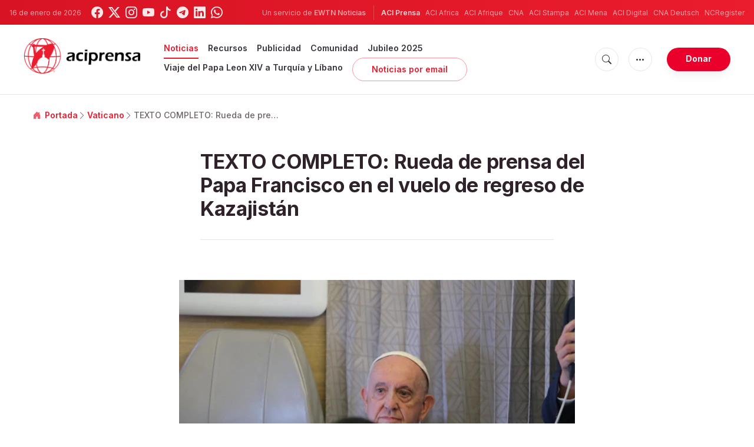

--- FILE ---
content_type: text/html; charset=UTF-8
request_url: https://www.aciprensa.com/noticias/95779/texto-completo-rueda-de-prensa-del-papa-francisco-en-el-vuelo-de-regreso-de-kazajistan
body_size: 26421
content:
<!DOCTYPE html>
<html lang="es">
<head>
  <title>
    Rueda de prensa del Papa Francisco en el vuelo de regreso de Kazajistán | ACI Prensa  </title>
  <meta http-equiv="Content-Type" content="text/html; charset=UTF-8">
<meta http-equiv="X-UA-Compatible" content="IE=edge,chrome=1">

  <meta name="description" content="El Papa Francisco ofreció una rueda de prensa en italiano a los periodistas que lo acompañaron en el vuelo papal durante su viaje apostólico a Kazajistán."/>
  <meta name="keywords" content="Vaticano, Vaticano, Papa Francisco, Viaje del Papa a Kazajistán, Papa Francisco en Kazajistán"/>
  <meta name="author" content="ACI Prensa"/>
<meta name="copyright" content="© 2026 ACI Prensa | Todos los derechos reservados."/>
<meta name="viewport" content="width=device-width, initial-scale=1, minimum-scale=1.0, maximum-scale=1.0, user-scalable=no"/>

<meta name="apple-mobile-web-app-capable" content="yes">
<meta name="format-detection" content="telephone=no">


<meta property="twitter:account_id" content="17828368"/>
  <meta property="twitter:card" content="summary_large_image"/>
  <meta property="twitter:site" content="@aciprensa"/>
  <meta property="twitter:url" content="https://www.aciprensa.com/noticias/95779/texto-completo-rueda-de-prensa-del-papa-francisco-en-el-vuelo-de-regreso-de-kazajistan"/>
  <meta property="twitter:title" content="Este es el texto completo de la rueda de prensa que ofreció el Papa Francisco en el vuelo de regreso a Roma después de su #ViajeApostólico a Kazajistán. #PopeinKazakhstan"/>
  <meta property="twitter:description" content="El Papa Francisco ofreció una rueda de prensa en italiano a los periodistas que lo acompañaron en el vuelo papal durante su viaje apostólico a Kazajistán."/>
  <meta property="twitter:creator" content="@aciprensa"/>
<meta property="twitter:image" content="http://www.aciprensa.com/imagespp/PapaFranciscoAvionEWTN-15092022.jpg?w=900&h=450&jpg"/>



<meta property="og:type" content="article"/>
  <meta property="og:title" content="Rueda de prensa del Papa Francisco en el vuelo de regreso de Kazajistán"/>
  <meta property="og:url" content="https://www.aciprensa.com/noticias/95779/texto-completo-rueda-de-prensa-del-papa-francisco-en-el-vuelo-de-regreso-de-kazajistan"/>
  <meta property="og:image" content="http://www.aciprensa.com/imagespp/PapaFranciscoAvionEWTN-15092022.jpg"/>
  <meta property="og:description" content="El Papa Francisco ofreció una rueda de prensa en italiano a los periodistas que lo acompañaron en el vuelo papal durante su viaje apostólico a Kazajistán."/>
  <meta property="og:site_name" content="ACI Prensa"/>
	<meta property="ia:markup_url" content="https://www.aciprensa.com/noticias/95779/texto-completo-rueda-de-prensa-del-papa-francisco-en-el-vuelo-de-regreso-de-kazajistan/ia" />
	<link rel="amphtml" href="https://www.aciprensa.com/amp/noticias/95779/texto-completo-rueda-de-prensa-del-papa-francisco-en-el-vuelo-de-regreso-de-kazajistan">

<meta name="parsely-link" content="https://www.aciprensa.com/noticias/95779/texto-completo-rueda-de-prensa-del-papa-francisco-en-el-vuelo-de-regreso-de-kazajistan" />
<meta name="parsely-title" content="Rueda de prensa del Papa Francisco en el vuelo de regreso de Kazajistán | ACI Prensa" />
  <meta name="parsely-type" content="post" />
<meta name="parsely-image-url" content="http://www.aciprensa.com/imagespp/PapaFranciscoAvionEWTN-15092022.jpg" />
  <meta name="parsely-pub-date" content="2022-09-15T16:06:00-05:00" />
  <meta name="parsely-section" content="Vaticano" />
  <meta name="parsely-tags" content="Vaticano, Vaticano, Papa Francisco, Viaje del Papa a Kazajistán, Papa Francisco en Kazajistán" />


    <meta name="analytics-page-type" content="post" />
    <meta name="analytics-pub-date" content="2022-09-15T16:06:00-05:00" />
    <meta name="analytics-section" content="vaticano" />
                <meta name="analytics-authors" content="ACI Prensa" />
                    <meta name="analytics-tags" content="vaticano|papa francisco|viaje del papa a kazajistán|papa francisco en kazajistán" />
        <meta name="analytics-page-id" content="95779" />

<link rel="canonical" href="https://www.aciprensa.com/noticias/95779/texto-completo-rueda-de-prensa-del-papa-francisco-en-el-vuelo-de-regreso-de-kazajistan">
<link rel="stylesheet" href="https://cdn.jsdelivr.net/npm/bootstrap-icons@1.11.1/font/bootstrap-icons.css">
<link rel="stylesheet" type="text/css" href="https://www.aciprensa.com/assets/css/app.css?id=865adcf6b695ad9d00261fd9a186ed33">

<link rel="icon" type="image/png" href="https://www.aciprensa.com/assets/images/extra/apple/apple-touch-icon-57x57.png" sizes="196x196" />
<link rel="icon" type="image/png" href="https://www.aciprensa.com/assets/images/extra/favicon/favicon-96x96.png" sizes="96x96" />
<link rel="icon" type="image/png" href="https://www.aciprensa.com/assets/images/extra/favicon/favicon-32x32.png" sizes="32x32" />
<link rel="icon" type="image/png" href="https://www.aciprensa.com/assets/images/extra/favicon/favicon-16x16.png" sizes="16x16" />
<link rel="icon" type="image/png" href="https://www.aciprensa.com/assets/images/extra/favicon/favicon-128x128.png" sizes="128x128" />
<link rel="apple-touch-icon-precomposed" sizes="57x57" href="https://www.aciprensa.com/assets/images/extra/apple/apple-touch-icon-57x57.png" />
<link rel="apple-touch-icon-precomposed" sizes="114x114" href="https://www.aciprensa.com/assets/images/extra/apple/apple-touch-icon-114x114.png" />
<link rel="apple-touch-icon-precomposed" sizes="72x72" href="https://www.aciprensa.com/assets/images/extra/apple/apple-touch-icon-72x72.png" />
<link rel="apple-touch-icon-precomposed" sizes="144x144" href="https://www.aciprensa.com/assets/images/extra/apple/apple-touch-icon-144x144.png" />
<link rel="apple-touch-icon-precomposed" sizes="60x60" href="https://www.aciprensa.com/assets/images/extra/apple/apple-touch-icon-60x60.png" />
<link rel="apple-touch-icon-precomposed" sizes="120x120" href="https://www.aciprensa.com/assets/images/extra/apple/apple-touch-icon-120x120.png" />
<link rel="apple-touch-icon-precomposed" sizes="76x76" href="https://www.aciprensa.com/assets/images/extra/apple/apple-touch-icon-76x76.png" />
<link rel="apple-touch-icon-precomposed" sizes="152x152" href="https://www.aciprensa.com/assets/images/extra/apple/apple-touch-icon-152x152.png" />
<!-- BEGIN SHAREAHOLIC CODE -->
<link rel="preload" href="https://cdn.shareaholic.net/assets/pub/shareaholic.js" as="script" />
<meta name="shareaholic:site_id" content="8f473d9a61ae2ca9cbf05392406ed153" />
<script data-cfasync="false" async src="https://cdn.shareaholic.net/assets/pub/shareaholic.js"></script>
<!-- END SHAREAHOLIC CODE -->
  <!-- PostHog Analytics -->
<script>
(function() {
    'use strict';

    // PostHog CDN Loader
    !function(t,e){var o,n,p,r;e.__SV||(window.posthog=e,e._i=[],e.init=function(i,s,a){function g(t,e){var o=e.split(".");2==o.length&&(t=t[o[0]],e=o[1]);t[e]=function(){t.push([e].concat(Array.prototype.slice.call(arguments,0)))}}(p=t.createElement("script")).type="text/javascript",p.async=!0,p.src=s.api_host+"/static/array.js",(r=t.getElementsByTagName("script")[0]).parentNode.insertBefore(p,r);var u=e;for(void 0!==a?u=e[a]=[]:a="posthog",u.people=u.people||[],u.toString=function(t){var e="posthog";return"posthog"!==a&&(e+="."+a),t||(e+=" (stub)"),e},u.people.toString=function(){return u.toString(1)+".people (stub)"},o="capture identify alias people.set people.set_once set_config register register_once unregister opt_out_capturing has_opted_out_capturing opt_in_capturing reset isFeatureEnabled onFeatureFlags getFeatureFlag getFeatureFlagPayload reloadFeatureFlags group updateEarlyAccessFeatureEnrollment getEarlyAccessFeatures getActiveMatchingSurveys getSurveys".split(" "),n=0;n<o.length;n++)g(u,o[n]);e._i.push([i,s,a])},e.__SV=1)}(document,window.posthog||[]);

    // =============================================================================
    // PostHog Configuration
    // =============================================================================

    const posthogConfig = {
        enabled: true,
        apiKey: 'phc_3b4tsLrHHzsSavxDBpOPpePiNKlWmVVxiZbc1uqqSaB',
        host: 'https://eu.i.posthog.com',
        webVitalsSampleRate: 10,
        sessionReplaySampleRate: 0,
        forceSessionReplay: false,
        forceSessionReplayParam: 'posthog_force_replay',
        debug: false
    };

    // =============================================================================
    // Types & Interfaces
    // =============================================================================

    /**
     * @typedef {Object} AnalyticsContext
     * @property {string|null} pageType
     * @property {string|null} pubDate
     * @property {string|null} section
     * @property {string|null} author
     * @property {string[]|null} authors
     * @property {string[]|null} tags
     */

    // =============================================================================
    // Constants & State
    // =============================================================================

    // Set to track seen error signatures to prevent duplicate exception reporting
    const seenErrors = new Set();

    // =============================================================================
    // PostHog Initialization
    // =============================================================================

    /**
     * Initialize PostHog analytics with proper configuration
     */
    function initializePostHog() {
        // Skip initialization if disabled or no API key
        if (!posthogConfig.enabled || !posthogConfig.apiKey) {
            return;
        }

        try {
            posthog.init(posthogConfig.apiKey, {
                api_host: posthogConfig.host,
                persistence: 'memory',
                debug: posthogConfig.debug,
                autocapture: true,
                capture_pageview: true,
                capture_pageleave: true,
                capture_exceptions: true,
                cross_subdomain_cookie: false,
                disable_session_recording: !shouldEnableSessionReplay(),
                capture_performance: getPerformanceConfig(),
                before_send: processEventBeforeSend,
                loaded: function() {
                    setAnalyticsContext();
                }
            });
        } catch (error) {
            // Silently fail to avoid breaking the application
            console.error('PostHog initialization failed:', error);
        }
    }

    // =============================================================================
    // Event Processing & Filtering
    // =============================================================================

    /**
     * Generate a unique signature for an error to enable deduplication
     */
    function generateErrorSignature(event) {
        if (!event.properties || !event.properties.$exception_list) {
            return '';
        }

        const exceptions = event.properties.$exception_list;
        if (!Array.isArray(exceptions) || exceptions.length === 0) {
            return '';
        }

        // Use the first exception to generate signature
        const exception = exceptions[0];
        const type = exception.type || 'Unknown';
        const message = exception.value || '';
        const stackTrace = exception.stacktrace && exception.stacktrace.frames && exception.stacktrace.frames[0];

        // Create signature from error type, message, and top stack frame
        return [
            type,
            message,
            stackTrace ? stackTrace.filename || '' : '',
            stackTrace ? stackTrace.function || '' : '',
            stackTrace ? stackTrace.lineno || '' : ''
        ].join('|');
    }

    /**
     * Process events before sending to PostHog
     * Handles sampling and deduplication
     */
    function processEventBeforeSend(event) {
        if (event === null) {
            return null;
        }

        // Sample web vitals events
        if (
            event.event === '$web_vitals' &&
            Math.random() * 100 > posthogConfig.webVitalsSampleRate
        ) {
            return null; // Drop this event
        }

        // Deduplicate exception events
        if (event.event === '$exception') {
            const errorSignature = generateErrorSignature(event);
            if (errorSignature && seenErrors.has(errorSignature)) {
                return null; // Drop duplicate error
            }
            if (errorSignature) {
                seenErrors.add(errorSignature);
            }
        }

        return event;
    }

    /**
     * Determine if session replay should be enabled
     */
    function shouldEnableSessionReplay() {
        const forceSessionReplay = posthogConfig.forceSessionReplay ||
            (typeof window !== 'undefined' &&
                new URLSearchParams(window.location.search).has(posthogConfig.forceSessionReplayParam));

        return forceSessionReplay || Math.random() * 100 < posthogConfig.sessionReplaySampleRate;
    }

    /**
     * Get performance configuration based on web vitals sample rate
     */
    function getPerformanceConfig() {
        if (posthogConfig.webVitalsSampleRate === 100) {
            return true;
        } else if (posthogConfig.webVitalsSampleRate > 0) {
            return {
                web_vitals_sample_rate: posthogConfig.webVitalsSampleRate / 100
            };
        }
        return false;
    }

    // =============================================================================
    // Context Utilities
    // =============================================================================

    /**
     * Get page metadata from generic analytics meta tags
     */
    function getPageMetadata() {
        const metaMapping = [
            ['page_type', 'analytics-page-type'],
            ['pub_date', 'analytics-pub-date'],
            ['section', 'analytics-section'],
            ['authors', 'analytics-authors'],
            ['tags', 'analytics-tags'],
            ['page_id', 'analytics-page-id']
        ];

        const metadata = {};

        metaMapping.forEach(function(item) {
            const el = document.querySelector('meta[name="' + item[1] + '"]');
            if (el && el.content) {
                // Use pipe separator for arrays (tags and authors), keep comma for backward compatibility with single author
                if (item[0] === 'tags' || item[0] === 'authors') {
                    metadata[item[0]] = el.content.split('|').map(function(s) { return s.trim(); }).filter(Boolean);
                } else {
                    metadata[item[0]] = el.content;
                }
            }
        });

        return metadata;
    }

    /**
     * Get the current page URL path
     */
    function getPagePath() {
        return typeof window !== 'undefined' ? window.location.pathname : '';
    }

    // =============================================================================
    // Analytics Context Management
    // =============================================================================

    /**
     * Set analytics context using PostHog Super Properties
     * This ensures all events include these properties automatically
     */
    function setAnalyticsContext() {
        if (!posthogConfig.enabled || typeof posthog === 'undefined') {
            return;
        }

        try {
            const pageMetadata = getPageMetadata();
            const contextData = Object.assign({
                app_name: 'aciprensa',
                app_version: '0.1.0',
            }, pageMetadata);

            posthog.register(contextData);
        } catch (error) {
            console.error('Failed to set analytics context:', error);
            // Register error flag for debugging
            try {
                posthog.register({ 'register-error': true });
            } catch (e) {
                // Silent fail
            }
        }
    }

    /**
     * Clear analytics context by unregistering properties
     */
    function clearAnalyticsContext() {
        if (!posthogConfig.enabled || typeof posthog === 'undefined') {
            return;
        }

        try {
            const keysToUnregister = [
                'page_type', 'pub_date', 'section', 'authors', 'tags',
                'app_name', 'page_id'
            ];

            keysToUnregister.forEach(function(key) {
                posthog.unregister(key);
            });
        } catch (error) {
            console.error('Failed to clear analytics context:', error);
        }
    }

    /**
     * Get current analytics context from PostHog
     */
    function getAnalyticsContext() {
        if (!posthogConfig.enabled || typeof posthog === 'undefined') {
            return {
                pageType: null,
                pubDate: null,
                section: null,
                authors: null,
                tags: null
            };
        }

        try {
            return {
                pageType: posthog.get_property('page_type') || null,
                pubDate: posthog.get_property('pub_date') || null,
                section: posthog.get_property('section') || null,
                authors: posthog.get_property('authors') || null,
                tags: posthog.get_property('tags') || null
            };
        } catch (error) {
            return {
                pageType: null,
                pubDate: null,
                section: null,
                authors: null,
                tags: null
            };
        }
    }

    // =============================================================================
    // Public API
    // =============================================================================

    // Expose functions to global scope for external use
    window.PostHogAnalytics = {
        initialize: initializePostHog,
        setContext: setAnalyticsContext,
        clearContext: clearAnalyticsContext,
        getContext: getAnalyticsContext,
        config: posthogConfig
    };

    // =============================================================================
    // Auto-initialization
    // =============================================================================

    // Initialize PostHog when DOM is ready
    if (document.readyState === 'loading') {
        document.addEventListener('DOMContentLoaded', initializePostHog);
    } else {
        initializePostHog();
    }
})();
</script>
<!-- End PostHog Analytics -->
  <script type="text/javascript" src="//embeds.iubenda.com/widgets/4535bc07-db7e-44ea-afb4-fef3853b9e9e.js"></script>
    <script
    async
    src="https://platform.twitter.com/widgets.js"
    charset="utf-8"
  ></script>
  <script type="application/ld+json">
{
  "@context": "http://schema.org",
  "@type": "NewsArticle",
  "headline": "TEXTO COMPLETO: Rueda de prensa del Papa Francisco en el vuelo de regreso de Kazajistán",
  "description": "El Papa Francisco ofreció una rueda de prensa en italiano a los periodistas que lo acompañaron en el vuelo papal durante su viaje apostólico a Kazajistán.",
  "datePublished": "2022-09-15T16:06:00-05:00",
  "dateModified": "2023-08-19T00:59:54-05:00",
  "mainEntityOfPage": "https://www.aciprensa.com/noticias/95779/texto-completo-rueda-de-prensa-del-papa-francisco-en-el-vuelo-de-regreso-de-kazajistan",
  "publisher": {
    "@type": "Organization",
    "name": "ACI Prensa",
    "logo": {
      "@type": "ImageObject",
      "url": "https://www.aciprensa.com/assets/images/branding/aci_redblack.png",
      "width": 2692,
      "height": 752
    }
  },

  "author": [
     {
      "@type": "Organization",
      "url": "https://www.aciprensa.com/quienes-somos",
      "name": "ACI Prensa",
      "description": "La Agencia Católica de Informaciones - ACI Prensa, forma parte de las agencias de noticias del Grupo ACI, uno de los más grandes generadores de contenido noticioso católico en cinco idiomas y que pertenece desde junio de 2014 a la familia de EWTN Global Catholic Network, la cadena católica televisiva más grande del mundo, fundada en 1981 por la Madre Angélica en Irondale, Alabama (Estados Unidos), y que llega a más de 85 millones de hogares en 110 países y 16 territorios."
    }
      ],
  "image": {
    "@type": "ImageObject",
    "url": "http://www.aciprensa.com/imagespp/PapaFranciscoAvionEWTN-15092022.jpg?w=900&h=500"
  }
}
</script>    <script type='text/javascript'>
var googletag = googletag || {};
googletag.cmd = googletag.cmd || [];
(function() {
    var gads = document.createElement('script');
    gads.async = true;
    gads.type = 'text/javascript';
    var useSSL = 'https:' == document.location.protocol;
    gads.src = (useSSL ? 'https:' : 'http:') + 
    '//www.googletagservices.com/tag/js/gpt.js';
    var node = document.getElementsByTagName('script')[0];
    node.parentNode.insertBefore(gads, node);
})();

googletag.cmd.push(function() {
    var mappingHeaderBanner = googletag.sizeMapping().
        addSize([992, 0], [[728, 90],[970, 90]]). //desktop
        addSize([768, 0], [[728, 90]]). //tablet
        addSize([320, 0], [[320, 100], [320, 50]]). //mobile
        addSize([0, 0], []). //other
        build();
    var mappingArticleFooter = googletag.sizeMapping().
        addSize([992, 0], [[468, 60]]). //desktop
        addSize([768, 0], [[468, 60]]). //tablet
        addSize([320, 0], [[300, 250]]). //mobile
        addSize([0, 0], [[300, 250]]). //other
        build();

    googletag.defineSlot('/35602961/ACI_P_Sidebar_A', [[1, 1], [300, 250], 'fluid'], 'div-gpt-ad-1449584389181-0').addService(googletag.pubads()).setCollapseEmptyDiv(true,true);
    googletag.defineSlot('/35602961/ACI_P_Sidebar_B', [[1, 1], [300, 250], 'fluid'], 'div-gpt-ad-1449584389181-1').addService(googletag.pubads()).setCollapseEmptyDiv(true,true);
    googletag.defineSlot('/35602961/ACI_P_Sidebar_C', [[1, 1], [300, 250], 'fluid'], 'div-gpt-ad-1449584389181-2').addService(googletag.pubads()).setCollapseEmptyDiv(true,true);       
    googletag.defineSlot('/35602961/ACI_P_Article_1', [[1, 1], [300, 250], 'fluid'], 'div-gpt-ad-1460055153120-0').addService(googletag.pubads()).setCollapseEmptyDiv(true,true);
    googletag.defineSlot('/35602961/ACI_P_Article_2', [[1, 1], [300, 250], 'fluid'], 'div-gpt-ad-1460055153120-1').addService(googletag.pubads()).setCollapseEmptyDiv(true,true);
    googletag.defineSlot('/35602961/ACI_P_Top_Banner', [[728, 90], [970, 90], [320, 100], [320, 50]], 'div-gpt-ad-1554327193243-0').defineSizeMapping(mappingHeaderBanner).addService(googletag.pubads()).setCollapseEmptyDiv(true,true);
    googletag.defineSlot('/35602961/ACI_P_Bottom_Banner', [[1, 1], [300, 250], 'fluid'], 'div-gpt-ad-1554327386361-0').defineSizeMapping(mappingArticleFooter).addService(googletag.pubads()).setCollapseEmptyDiv(true,true);
    googletag.defineSlot('/35602961/ACI_P_Slider', [[300, 250], [728, 90], [970, 90], [320, 50]], 'ACI_P_Slider').addService(googletag.pubads());
    googletag.pubads().collapseEmptyDivs();
            googletag.pubads().setTargeting('Keyword', ["Vaticano","Papa Francisco","Viaje del Papa a Kazajist\u00e1n","Papa Francisco en Kazajist\u00e1n"]);
        googletag.enableServices();
});
</script>
  <style>
    .container {
      width: 100%;
    }

    .live-post-date-mobile{
      font-size: 0.750rem !important;
    }
    .date-author {
      font-size: 0.8rem !important;
      padding-bottom: 0;
      margin-left: auto !important;
      font-weight: 600 !important;
      margin-bottom: 0 !important;
      text-align: right;
    }

    .date-author-mobile {
      font-size: 0.9rem !important;
      padding-bottom: 0;
      margin-bottom: 0 !important;
      margin-left: auto !important;
      font-weight: 300 !important;
      font-size: .9rem !important;
      text-align: right;
    }

    @media (max-width: 577px) {
      .date-author {
        display: none;
      }

      .facebook-wrapper iframe {
        max-width: 94vw;
      }
    }

    @media (min-width: 577px) {
      
      .date-author-mobile {
        display: none;
      }

      .live-post-date-mobile{
        display: none;
      }
    }

    .embed-spotify-custom::before {
      padding-top: 27%;
    }

    video {
      max-width: 100%;
    }
  </style>
    <!-- Global site tag (gtag.js) - Google Analytics -->
  <!-- Deshabilitado porque el código ya está en el contenedor del tag manager -->
  
  <script>
    ! function(f, b, e, v, n, t, s) {
      if (f.fbq) return;
      n = f.fbq = function() {
        n.callMethod ?
          n.callMethod.apply(n, arguments) : n.queue.push(arguments)
      };
      if (!f._fbq) f._fbq = n;
      n.push = n;
      n.loaded = !0;
      n.version = '2.0';
      n.queue = [];
      t = b.createElement(e);
      t.async = !0;
      t.src = v;
      s = b.getElementsByTagName(e)[0];
      s.parentNode.insertBefore(t, s)
    }(window, document, 'script',
      'https://connect.facebook.net/en_US/fbevents.js');
    fbq('init', '284567475785076');
    fbq('track', 'PageView');
  </script>
  <script>
    (function(w, d, s, l, i) {
      w[l] = w[l] || [];
      w[l].push({
        'gtm.start': new Date().getTime(),
        event: 'gtm.js'
      });
      var f = d.getElementsByTagName(s)[0],
        j = d.createElement(s),
        dl = l != 'dataLayer' ? '&l=' + l : '';
      j.async = true;
      j.src =
        'https://www.googletagmanager.com/gtm.js?id=' + i + dl;
      f.parentNode.insertBefore(j, f);
    })(window, document, 'script', 'dataLayer', 'GTM-P5HTKG2');
  </script>
</head>

<body class="post">
  <noscript><img height="1" src="https://www.facebook.com/tr?id=284567475785076&ev=PageView&noscript=1" style="display:none" width="1" /></noscript>
  <noscript><iframe height="0" src="https://www.googletagmanager.com/ns.html?id=GTM-P5HTKG2" style="display:none;visibility:hidden"
            width="0"></iframe></noscript>
  <div id="app">
    <header class="p-0" id="header">
	
	<div class="header-desktop">
        <div id="topbar" class="py-2 clear">
	<div class="left">
		<span class="today mr-3 mr-s-0">16 de enero de 2026</span>
		<ul class="social-menu">
	<li class="mr-1"><a href="https://www.facebook.com/aciprensa" target="_blank"><i class="bi bi-facebook"></i></a></li>
	<li class="mr-1"><a href="https://twitter.com/aciprensa" target="_blank"><i class="bi bi-twitter-x"></i></a></li>
	<li class="mr-1"><a href="https://www.instagram.com/aciprensa/" target="_blank"><i class="bi bi-instagram"></i></a></li>
	<li class="mr-1"><a href="https://www.youtube.com/aciprensa" target="_blank"><i class="bi bi-youtube"></i></a></li>
	<li class="mr-1"><a href="https://www.tiktok.com/@aciprensa" target="_blank"><i class="bi bi-tiktok"></i></a></li>
	<li class="mr-1"><a href="https://t.me/aci_prensa" target="_blank"><i class="bi bi-telegram"></i></a></li>
	<li class="mr-1"><a href="https://www.linkedin.com/company/aciprensa/" target="_blank"><i class="bi bi-linkedin"></i></a></li>
	<li class="mr-1"><a href="https://whatsapp.com/channel/0029Va9ZsgeEawdu2SIrTw3u" target="_blank"><i class="bi bi-whatsapp"></i></a></li>
</ul>	</div>
	<div class="right">
		<span class="ewtn-title"> Un servicio de <a href="//www.ewtnnoticias.com" title="EWTN News">EWTN Noticias</a></span>

		<div class="ewtn-services current-page">
			<a class="service current-service" href="javascript:;" target="_blank">ACI Prensa</a>
			<a class="service" href="https://www.aciafrica.org/" target="_blank">ACI Africa</a>
			<a class="service" href="https://www.aciafrique.org/" target="_blank">ACI Afrique</a>
			<a class="service" href="https://www.catholicnewsagency.com">CNA</a>
			<a class="service" href="https://www.acistampa.com/" target="_blank">ACI Stampa</a>
			<a class="service" href="https://www.acimena.com/" target="_blank">ACI Mena</a>
			<a class="service" href="https://www.acidigital.com/" target="_blank">ACI Digital</a>
			<a class="service" href="https://de.catholicnewsagency.com/" target="">CNA Deutsch</a>
			<a class="service" href="https://www.ncregister.com/" target="_blank">NCRegister</a>
		</div>
	</div>
</div>
<div class="menubar sticky-menu justify-content-between d-flex" id="principalDesktopMenuBar">
	<a href="/"><img class="logo logo-desktop" src="https://www.aciprensa.com/assets/images/branding/aci_redblack.png" alt="ACI Prensa"></a>

	<div class="menu-content justify-content-between d-flex align-items-center">
		<div class="no-wrap d-flex">
			<ul id="main-menu" class="sm sm-clean">
    <li
        class=active>

        <a href='javascript:;' class="has-submenu"><span class="sub-arrow"></span> Noticias</a>
        <ul class="sub-menu">
            <li><a href="https://www.aciprensa.com/noticias">Últimas noticias</a></li>
            <li><a href="https://www.aciprensa.com/noticias/vaticano"> Vaticano</a></li>
            <li><a href="https://www.aciprensa.com/noticias/america"> América</a></li>
            <li><a href="https://www.aciprensa.com/noticias/espana"> España</a></li>
            <li><a href="https://www.aciprensa.com/noticias/mundo"> Mundo</a></li>
            <li><a href="https://www.aciprensa.com/noticias/controversias"> Controversias</a></li>
            <li><a href="https://www.aciprensa.com/noticias/vida-y-familia"> Vida y familia</a></li>
            <li><a href="https://www.aciprensa.com/noticias/fake-news"> Fake News</a></li>
            <li><a href="https://www.aciprensa.com/noticias/libertad-religiosa"> Libertad Religiosa</a></li>
            <li><a href="https://www.aciprensa.com/archivo"> Archivo</a></li>
            <li><a href="https://www.aciprensa.com/suscribir"> Noticias por e-mail</a></li>
        </ul>
    </li>
    <li class=>
        <a href='javascript:;' class="has-submenu"><span class="sub-arrow"></span> Recursos</a>
        <ul class="sub-menu">
            <li><a href="/recursos/12/el-aborto">Aborto</a></li>
            <li><a href="/recursos/15/apologetica">Apologética</a></li>
            <li><a href="/recursos/22/biblia">Biblia</a></li>
            <li><a href="/calendario">Calendario Litúrgico</a></li>
            <li><a href="/cardenales">Cardenales</a></li>
            <li><a href="https://ec.aciprensa.com/wiki/P%C3%A1gina_principal">Enciclopedia Católica</a></li>
            <li><a href="/tags/248/juan-pablo-ii">Juan Pablo II</a></li>
            <li><a href="/recursos/16/la-iglesia">Iglesia</a></li>
            <li><a href="/recursos/33/liturgia">Liturgia</a></li>
            <li><a href="/recursos/32/maria-virgen-y-madre-de-jesus">Virgen María</a></li>
            <li><a href="/recursos/26/moral">Moral</a></li>
            <li><a href="/recursos/20/oraciones">Oraciones</a></li>
            <li><a href="/noticias/etiquetas/papa-francisco">Papa Francisco</a></li>
            <li><a href="/recursos/4645/familia">Familia</a></li>
            <li><a href="/recursos/49/matrimonio">Matrimonio</a></li>
            <li><a href="/recursos/28/reportajes">Reportajes</a></li>
            <li><a href="/sacramentos/">Sacramentos</a></li>
            <li><a href="/catequesis/">Catequesis</a></li>
            <li><a href="/documentos/">Documentos Eclesiales</a></li>
            <li><a href="/catequesis/misa1.htm">Santa Misa</a></li>
            <li><a href="/recursos/308/santa-sede">Santa Sede</a></li>
            <li><a href="/santos/">Santos</a></li>
            <li><a href="/recursos/2109/sexualidad">Sexualidad</a></li>
            <li><a href="/historias">Historias urbanas</a></li>
            <!--cambiados-->

        </ul>
    </li>
    <li><a href="https://www.ewtnadvertising.com/?lang=es" target="_blank">Publicidad</a></li>
    <li class=>
        <a href='javascript:;' class="has-submenu"><span class="sub-arrow"></span> Comunidad</a>
        <ul class="sub-menu">
            <li><a href="/prayer/prayer.php">Cadena de Oración</a></li>
        </ul>
    </li>
    <li class=>
        <a href="https://www.aciprensa.com/jubileo2025">Jubileo 2025</a>
    </li>
    <li class=>
        <a href="https://www.aciprensa.com/viajepapal">Viaje del Papa Leon XIV a Turquía y Líbano</a>
    </li>
    <li><a class="featured-btn" href="https://www.aciprensa.com/suscribir">Noticias por email</a></li>
</ul>
		</div>

		<ul class="extra-buttons no-wrap">
			<li><a href="javascript:;" class="btn-icon" id="search-btn"><i class="bi bi-search"></i></a></li>
			<li class="dropdown">
				<a href="javascript:;" class="dropdown-open btn-icon"><i class="bi bi-three-dots"></i></a>
				<div class="dropdown-content">
					<a class="dropdown-item" href="https://www.aciprensa.com/privacidad" target="_blank">Política de Privacidad</a>
					<a class="dropdown-item" href="https://www.aciprensa.com/cookies" target="_blank">Política de cookies</a>
				</div>
			</li>
			<li><a href="https://missions.ewtn.com/donation/aciprensa/" class="btn btn-rounded btn-success">
				Donar
			</a></li>
		</ul>
	</div>

	<div id="search-block">
		<div class="search-content d-flex justify-content-between align-items-center white">
			<div class="search-bar">
    <form class="search" accept-charset="utf-8" method="get" action="/results">
        <div class="input-field">
            <i class="bi bi-search"></i>
            <input class="search-field" type="text" name="q" placeholder="Buscar">
            <button type="submit" id="search" class="submit-form submit-btn btn btn-rounded btn-success"
                value=""><span class="search-text">
                    Buscar
                </span><i class="bi bi-search"></i></button>
        </div>
    </form>
</div>
			<a href="javascript:;" id="close-search"></a>
		</div>
	</div>
</div>
<div id="lastMinuteContainer">
</div>
    </div>

	<div class="header-tablet responsive-header">
		<div id="topbar" class="py-2 clear">
	<div class="left">
        <span class="today mr-3 mr-s-0">16 de enero de 2026</span>
		<ul class="social-menu">
	<li class="mr-1"><a href="https://www.facebook.com/aciprensa" target="_blank"><i class="bi bi-facebook"></i></a></li>
	<li class="mr-1"><a href="https://twitter.com/aciprensa" target="_blank"><i class="bi bi-twitter-x"></i></a></li>
	<li class="mr-1"><a href="https://www.instagram.com/aciprensa/" target="_blank"><i class="bi bi-instagram"></i></a></li>
	<li class="mr-1"><a href="https://www.youtube.com/aciprensa" target="_blank"><i class="bi bi-youtube"></i></a></li>
	<li class="mr-1"><a href="https://www.tiktok.com/@aciprensa" target="_blank"><i class="bi bi-tiktok"></i></a></li>
	<li class="mr-1"><a href="https://t.me/aci_prensa" target="_blank"><i class="bi bi-telegram"></i></a></li>
	<li class="mr-1"><a href="https://www.linkedin.com/company/aciprensa/" target="_blank"><i class="bi bi-linkedin"></i></a></li>
	<li class="mr-1"><a href="https://whatsapp.com/channel/0029Va9ZsgeEawdu2SIrTw3u" target="_blank"><i class="bi bi-whatsapp"></i></a></li>
</ul>	</div>
	<div class="right">
		<span class="ewtn-title">Un servicio de <a href="//www.ewtnnoticias.com" title="EWTN Noticias">EWTN Noticias</a></span>

		<div class="dropdown current-page">
			<a href="javascript:;" class="dropdown-open">ACI Prensa <i class="bi bi-three-dots"></i></a>
			<div class="dropdown-content">
				<a class="dropdown-item" href="https://www.aciafrica.org/" target="_blank">ACI Africa</a>
				<a class="dropdown-item" href="https://www.aciafrique.org/" target="_blank">ACI Afrique</a>
				<a class="dropdown-item" href="https://www.catholicnewsagency.com">CNA</a>
				<a class="dropdown-item" href="https://www.acistampa.com/" target="_blank">ACI Stampa</a>
				<a class="dropdown-item" href="https://www.acimena.com/" target="_blank">ACI Mena</a>
				<a class="dropdown-item" href="https://www.acidigital.com/" target="_blank">ACI Digital</a>
				<a class="dropdown-item" href="https://de.catholicnewsagency.com/" target="">CNA Deutsch</a>
				<a class="dropdown-item" href="https://www.ncregister.com/" target="_blank">NCRegister</a>
			</div>
		</div>
	</div>
</div>
<div class="menubar sticky-menu justify-content-between d-flex" id="principalTabletMenuBar">
	<a href="/"><img class="logo logo-tablet" src="https://www.aciprensa.com/assets/images/branding/aci_redblack.png" alt="ACI Prensa"></a>
	<div class="menu-content justify-content-end d-flex align-items-center">
		<ul class="extra-buttons">
			<li><a href="javascript:;" class="btn-icon" id="search-btn-2"><i class="bi bi-search"></i></a></li>
			<li class="dropdown">
				<a href="javascript:;" class="dropdown-open btn-icon"><i class="bi bi-three-dots"></i></a>
				<div class="dropdown-content">
					<a class="dropdown-item" href="https://www.aciprensa.com/privacidad" target="_blank">Política de Privacidad</a>
					<a class="dropdown-item" href="https://www.aciprensa.com/cookies" target="_blank">Política de cookies</a>
				</div>
			</li>
			<li><a href="https://missions.ewtn.com/donation/aciprensa/" class="btn btn-rounded btn-success">
				Donar
			</a></li>
			<li class="menu-btn"><a href="javascript:void(0);" class="sidebar-handler btn-icon"><i class="bi bi-list"></i><span>Menu</span></a></li>
		</ul>
	</div>

	<div id="search-block-2">
		<div class="search-content d-flex justify-content-between align-items-center">
			<div class="search-bar">
    <form class="search" accept-charset="utf-8" method="get" action="/results">
        <div class="input-field">
            <i class="bi bi-search"></i>
            <input class="search-field" type="text" name="q" placeholder="Buscar">
            <button type="submit" id="search" class="submit-form submit-btn btn btn-rounded btn-success"
                value=""><span class="search-text">
                    Buscar
                </span><i class="bi bi-search"></i></button>
        </div>
    </form>
</div>
			<a href="javascript:;" id="close-search-2"></a>
		</div>
	</div>
</div>
<div id="lastMinuteTabletContainer">
</div>

<div class="tablet-sidebar responsive-sidebar">
	<a href="javascript:;" class="close-sidebar">&times;</a>
	<div class="responsive-sidebar-content">

		<ul id="main-menu" class="sm sm-clean">
    <li
        class=active>

        <a href='javascript:;' class="has-submenu"><span class="sub-arrow"></span> Noticias</a>
        <ul class="sub-menu">
            <li><a href="https://www.aciprensa.com/noticias">Últimas noticias</a></li>
            <li><a href="https://www.aciprensa.com/noticias/vaticano"> Vaticano</a></li>
            <li><a href="https://www.aciprensa.com/noticias/america"> América</a></li>
            <li><a href="https://www.aciprensa.com/noticias/espana"> España</a></li>
            <li><a href="https://www.aciprensa.com/noticias/mundo"> Mundo</a></li>
            <li><a href="https://www.aciprensa.com/noticias/controversias"> Controversias</a></li>
            <li><a href="https://www.aciprensa.com/noticias/vida-y-familia"> Vida y familia</a></li>
            <li><a href="https://www.aciprensa.com/noticias/fake-news"> Fake News</a></li>
            <li><a href="https://www.aciprensa.com/noticias/libertad-religiosa"> Libertad Religiosa</a></li>
            <li><a href="https://www.aciprensa.com/archivo"> Archivo</a></li>
            <li><a href="https://www.aciprensa.com/suscribir"> Noticias por e-mail</a></li>
        </ul>
    </li>
    <li class=>
        <a href='javascript:;' class="has-submenu"><span class="sub-arrow"></span> Recursos</a>
        <ul class="sub-menu">
            <li><a href="/recursos/12/el-aborto">Aborto</a></li>
            <li><a href="/recursos/15/apologetica">Apologética</a></li>
            <li><a href="/recursos/22/biblia">Biblia</a></li>
            <li><a href="/calendario">Calendario Litúrgico</a></li>
            <li><a href="/cardenales">Cardenales</a></li>
            <li><a href="https://ec.aciprensa.com/wiki/P%C3%A1gina_principal">Enciclopedia Católica</a></li>
            <li><a href="/tags/248/juan-pablo-ii">Juan Pablo II</a></li>
            <li><a href="/recursos/16/la-iglesia">Iglesia</a></li>
            <li><a href="/recursos/33/liturgia">Liturgia</a></li>
            <li><a href="/recursos/32/maria-virgen-y-madre-de-jesus">Virgen María</a></li>
            <li><a href="/recursos/26/moral">Moral</a></li>
            <li><a href="/recursos/20/oraciones">Oraciones</a></li>
            <li><a href="/noticias/etiquetas/papa-francisco">Papa Francisco</a></li>
            <li><a href="/recursos/4645/familia">Familia</a></li>
            <li><a href="/recursos/49/matrimonio">Matrimonio</a></li>
            <li><a href="/recursos/28/reportajes">Reportajes</a></li>
            <li><a href="/sacramentos/">Sacramentos</a></li>
            <li><a href="/catequesis/">Catequesis</a></li>
            <li><a href="/documentos/">Documentos Eclesiales</a></li>
            <li><a href="/catequesis/misa1.htm">Santa Misa</a></li>
            <li><a href="/recursos/308/santa-sede">Santa Sede</a></li>
            <li><a href="/santos/">Santos</a></li>
            <li><a href="/recursos/2109/sexualidad">Sexualidad</a></li>
            <li><a href="/historias">Historias urbanas</a></li>
            <!--cambiados-->

        </ul>
    </li>
    <li><a href="https://www.ewtnadvertising.com/?lang=es" target="_blank">Publicidad</a></li>
    <li class=>
        <a href='javascript:;' class="has-submenu"><span class="sub-arrow"></span> Comunidad</a>
        <ul class="sub-menu">
            <li><a href="/prayer/prayer.php">Cadena de Oración</a></li>
        </ul>
    </li>
    <li class=>
        <a href="https://www.aciprensa.com/jubileo2025">Jubileo 2025</a>
    </li>
    <li class=>
        <a href="https://www.aciprensa.com/viajepapal">Viaje del Papa Leon XIV a Turquía y Líbano</a>
    </li>
    <li><a class="featured-btn" href="https://www.aciprensa.com/suscribir">Noticias por email</a></li>
</ul>

	</div>
</div>
	</div>

	<div class="header-mobile responsive-header">
		<div class="menubar justify-content-between d-flex align-items-center">
	<a href="/"><img class="logo logo-mobile" src="https://www.aciprensa.com/assets/images/branding/logo-white-small.png" alt="ACI Prensa"></a>

	<ul class="extra-buttons">
		<li><a href="https://missions.ewtn.com/donation/aciprensa/" class="btn btn-rounded btn-success">
			Donar
		</a></li>
		<li class="menu-btn"><a href="javascript:void(0);" class="sidebar-handler btn-icon"><i class="bi bi-list"></i></a></li>
	</ul>
</div>
<div id="lastMinuteMobileContainer">
</div>
<div class="mobile-sidebar responsive-sidebar">
	<a href="javascript:;" class="close-sidebar">&times;</a>
	<div class="responsive-sidebar-content">
		<span class="today mr-3 mr-s-0">16 de enero de 2026</span>

		<div class="search-bar">
    <form class="search" accept-charset="utf-8" method="get" action="/results">
        <div class="input-field">
            <i class="bi bi-search"></i>
            <input class="search-field" type="text" name="q" placeholder="Buscar">
            <button type="submit" id="search" class="submit-form submit-btn btn btn-rounded btn-success"
                value=""><span class="search-text">
                    Buscar
                </span><i class="bi bi-search"></i></button>
        </div>
    </form>
</div>

		<ul id="main-menu" class="sm sm-clean">
    <li
        class=active>

        <a href='javascript:;' class="has-submenu"><span class="sub-arrow"></span> Noticias</a>
        <ul class="sub-menu">
            <li><a href="https://www.aciprensa.com/noticias">Últimas noticias</a></li>
            <li><a href="https://www.aciprensa.com/noticias/vaticano"> Vaticano</a></li>
            <li><a href="https://www.aciprensa.com/noticias/america"> América</a></li>
            <li><a href="https://www.aciprensa.com/noticias/espana"> España</a></li>
            <li><a href="https://www.aciprensa.com/noticias/mundo"> Mundo</a></li>
            <li><a href="https://www.aciprensa.com/noticias/controversias"> Controversias</a></li>
            <li><a href="https://www.aciprensa.com/noticias/vida-y-familia"> Vida y familia</a></li>
            <li><a href="https://www.aciprensa.com/noticias/fake-news"> Fake News</a></li>
            <li><a href="https://www.aciprensa.com/noticias/libertad-religiosa"> Libertad Religiosa</a></li>
            <li><a href="https://www.aciprensa.com/archivo"> Archivo</a></li>
            <li><a href="https://www.aciprensa.com/suscribir"> Noticias por e-mail</a></li>
        </ul>
    </li>
    <li class=>
        <a href='javascript:;' class="has-submenu"><span class="sub-arrow"></span> Recursos</a>
        <ul class="sub-menu">
            <li><a href="/recursos/12/el-aborto">Aborto</a></li>
            <li><a href="/recursos/15/apologetica">Apologética</a></li>
            <li><a href="/recursos/22/biblia">Biblia</a></li>
            <li><a href="/calendario">Calendario Litúrgico</a></li>
            <li><a href="/cardenales">Cardenales</a></li>
            <li><a href="https://ec.aciprensa.com/wiki/P%C3%A1gina_principal">Enciclopedia Católica</a></li>
            <li><a href="/tags/248/juan-pablo-ii">Juan Pablo II</a></li>
            <li><a href="/recursos/16/la-iglesia">Iglesia</a></li>
            <li><a href="/recursos/33/liturgia">Liturgia</a></li>
            <li><a href="/recursos/32/maria-virgen-y-madre-de-jesus">Virgen María</a></li>
            <li><a href="/recursos/26/moral">Moral</a></li>
            <li><a href="/recursos/20/oraciones">Oraciones</a></li>
            <li><a href="/noticias/etiquetas/papa-francisco">Papa Francisco</a></li>
            <li><a href="/recursos/4645/familia">Familia</a></li>
            <li><a href="/recursos/49/matrimonio">Matrimonio</a></li>
            <li><a href="/recursos/28/reportajes">Reportajes</a></li>
            <li><a href="/sacramentos/">Sacramentos</a></li>
            <li><a href="/catequesis/">Catequesis</a></li>
            <li><a href="/documentos/">Documentos Eclesiales</a></li>
            <li><a href="/catequesis/misa1.htm">Santa Misa</a></li>
            <li><a href="/recursos/308/santa-sede">Santa Sede</a></li>
            <li><a href="/santos/">Santos</a></li>
            <li><a href="/recursos/2109/sexualidad">Sexualidad</a></li>
            <li><a href="/historias">Historias urbanas</a></li>
            <!--cambiados-->

        </ul>
    </li>
    <li><a href="https://www.ewtnadvertising.com/?lang=es" target="_blank">Publicidad</a></li>
    <li class=>
        <a href='javascript:;' class="has-submenu"><span class="sub-arrow"></span> Comunidad</a>
        <ul class="sub-menu">
            <li><a href="/prayer/prayer.php">Cadena de Oración</a></li>
        </ul>
    </li>
    <li class=>
        <a href="https://www.aciprensa.com/jubileo2025">Jubileo 2025</a>
    </li>
    <li class=>
        <a href="https://www.aciprensa.com/viajepapal">Viaje del Papa Leon XIV a Turquía y Líbano</a>
    </li>
    <li><a class="featured-btn" href="https://www.aciprensa.com/suscribir">Noticias por email</a></li>
</ul>

		<a href="https://missions.ewtn.com/donation/aciprensa/" class="btn btn-big btn-donate btn-success">
			Donar
		</a>

		<hr>

		<ul class="extra-menu">
	<li><a href="https://www.aciprensa.com/privacidad" target="_blank">Política de Privacidad</a></li>
	<li><a href="https://www.aciprensa.com/cookies" target="_blank">Política de cookies</a></li>
</ul>

		<hr>

		<div class="select-ewtn d-flex justify-content-between align-items-center">
			<span class="ewtn-title">EWTN News</span>

			<div class="dropdown current-page">
				<a href="javascript:;" class="dropdown-open">ACI Prensa <i class="bi bi-chevron-down"></i></a>
				<div class="dropdown-content">
					<a class="dropdown-item" href="https://www.aciafrica.org/" target="_blank">ACI Africa</a>
					<a class="dropdown-item" href="https://www.aciafrique.org/" target="_blank">ACI Afrique</a>
					<a class="dropdown-item" href="https://www.catholicnewsagency.com">CNA</a>
					<a class="dropdown-item" href="https://www.acistampa.com/" target="_blank">ACI Stampa</a>
					<a class="dropdown-item" href="https://www.acimena.com/" target="_blank">ACI Mena</a>
					<a class="dropdown-item" href="https://www.acidigital.com/" target="_blank">ACI Digital</a>
					<a class="dropdown-item" href="https://de.catholicnewsagency.com/" target="">CNA Deutsch</a>
					<a class="dropdown-item" href="https://www.ncregister.com/" target="_blank">NCRegister</a>
				</div>
			</div>
		</div>
	</div>
</div>
	</div>

</header>
<style>
	#lastMinute {
		background: linear-gradient(270deg, #b51c2a, #b51c2a);
	}
</style>
<script>
	(function() {
		var url = 'https://www.aciprensa.com/last-minute-api';
		var latestMinuteContainer = document.getElementById('lastMinuteContainer');
		var lastMinuteMobileContainer = document.getElementById('lastMinuteMobileContainer');
		var lastMinuteTabletContainer = document.getElementById('lastMinuteTabletContainer');
		fetch(url)
				.then(result => result.json())
				.then(data => {
					function idGen(id){
						return `<div id="`+id+`" class="menubar justify-content-center" style="padding: 0px 0px; width: 100%; color: hsla(0,0%,100%,.8);background: linear-gradient(270deg,#d81424,#d81424);">
							<div class="container">
								<div class="row">
									<div class="marquee col-12 d-flex align-items-center justify-content-center mb-1 mt-1" style="text-align: center;justify-content: center;line-height: 1.1;background-color: inherit;font-size:1.5rem;white-space: normal;">
										<p style="margin: 0"><span class="punto"></span><b>ÚLTIMO MINUTO: </b><br><a class="last-minute-link" href="`+data["url"]+`"> `+data["title"]+`</a></p>
									</div>
								</div>
							</div>
						</div>`;
					}
					if(data["title"] !== null){
						latestMinuteContainer.innerHTML = idGen('lastMinuteContainerChild')
						lastMinuteMobileContainer.innerHTML = idGen('lastMinuteMobileContainerChild')
						lastMinuteTabletContainer.innerHTML = idGen('lastMinuteTabletContainerChild')
					}
				})
				.catch((err) => {

				})
	})();
</script>    <div class="all">
      
      
      
      <div class="col-12" id="first-gad">
        <div class=" lightest-grey-bg py-3 full-ad" style="text-align: center; padding:5px" id="div-gpt-ad-1554327193243-0"></div>
<script>
  googletag.cmd.push(function() { googletag.display('div-gpt-ad-1554327193243-0'); });
</script>
      </div>
        <div class="wide container">
    <div class="row">
      <div class="col">
        <div class="breadcrumbs">
          <div class="breadcrumbs-content">
            <p><a href="/"><i class="bi bi-house-door-fill"></i> Portada</a></p>
            <p class="separator"><i class="bi bi-chevron-right"></i></p>
            <p><a href="/noticias/vaticano">Vaticano</a></p>
            <p class="separator"><i class="bi bi-chevron-right"></i></p>
            <p
              class="current-item text-truncate"
              style="max-width: 250px;"
            >TEXTO COMPLETO: Rueda de prensa del Papa Francisco en el vuelo de regreso de Kazajistán</p>
          </div>
        </div>
      </div>
    </div>
    <div class="row">
      <div class="col content m-auto mt-5">
                <h1 class="h1 post-title mt-0">TEXTO COMPLETO: Rueda de prensa del Papa Francisco en el vuelo de regreso de Kazajistán</h1>
        <div class="post-share mb-7 mb-s-6">
	<div class="shareaholic-canvas" data-app="share_buttons" data-app-id="33119923" data-link="https://www.aciprensa.com/noticias/95779/texto-completo-rueda-de-prensa-del-papa-francisco-en-el-vuelo-de-regreso-de-kazajistan" data-app-id-name="post_share"></div>
</div>      </div>
    </div>
  </div>
  <div class="wide container">
    <div class="row">
      <div class="col content m-auto">
                  <div class="post-image">
            <div class="post-slider">
              <div class="swiper-container">
                <div class="swiper-wrapper">
                                                                            <div class="swiper-slide">
                                                <div class="image-container">
                            <img
                              alt="TEXTO COMPLETO: Rueda de prensa del Papa Francisco en el vuelo de regreso de Kazajistán"
                              height="448"
                              src="https://www.aciprensa.com/imagespp/PapaFranciscoAvionEWTN-15092022.jpg?w=672&h=448"
                              width="672"
                            >
                          </div>
                                              <span class="image-caption">El Papa Francisco en el avión de regreso a Roma desde Kazajistán. Crédito: Rudolf Gherig / EWTN </span>
                    </div>
                                                    </div>
                              </div>
            </div>
          </div>
              </div>
    </div>
  </div>
  <div data-io-article-url="https://www.aciprensa.com/noticias/95779/texto-completo-rueda-de-prensa-del-papa-francisco-en-el-vuelo-de-regreso-de-kazajistan">
    <div class="wide container">
      <div class="row">
        <style>
          /*
              * support for blockquote
              */
        </style>
        <div class="col post-content content">
                      <div class="post-author d-flex justify-content-start align-items-center">
              <p class="post-info date-author">
                15 de septiembre de 2022<br />
                04:06 p. m.
              </p>
              <p class="post-info date-author-mobile">
                09 15, 2022<br />
                04:06 p. m.
              </p>
            </p>
            </div>
                                <p> El Papa Francisco ofreció una rueda de prensa en italiano a los periodistas que lo acompañaron en el vuelo papal durante su viaje apostólico a Kazajistán.</p>
                                  <p> A continuación, ofrecemos una traducción al español de ACI Prensa:</p>
                                            <div class="donation-box box-shadow mb-5">
	<h4 class="box-title primary">Recibe las principales noticias de ACI Prensa por WhatsApp y Telegram</h4>
	<p class="box-desc">Cada vez es más difícil ver noticias católicas en las redes sociales. Suscríbete a nuestros canales gratuitos hoy:</p>

	<div class="channels-btns">
        <a href="https://whatsapp.com/channel/0029Va9ZsgeEawdu2SIrTw3u" target="_blank" class="btn btn-rounded btn-primary wp-color"><i class="bi bi-whatsapp"></i> WhatsApp</a>
        <a href="https://t.me/aci_prensa" target="_blank" class="btn btn-rounded btn-primary tl-color"><i class="bi bi-telegram"></i> Telegram</a>
    </div>
</div>                                      <p> <strong>Matteo Bruni, Director de la Oficina de Prensa del Vaticano</strong></p>
                                  <p> Buenas noches a todos. Gracias Santidad y gracias por este momento junto a los periodistas que lo han acompañado en estos días. Como siempre hay varias preguntas para usted y podemos comenzar con ellas.</p>
                                  <p> <strong>Papa Francisco</strong></p>
                                  <p> Buenos días y muchas gracias por su compañía y su trabajo. Han sido dos días intensos, muchas gracias. Quisiera saludar a Stefanía Falasca que hoy está de cumpleaños. ¿Cuántos son Stefanía, 37? No sé si son 36 o 37.</p>
                                                <div class="my-4 lightest-grey-bg py-3 full-ad" style="text-align: center; padding:5px" id="div-gpt-ad-1460055153120-0"></div>
<script>
  googletag.cmd.push(function() { googletag.display('div-gpt-ad-1460055153120-0'); });
</script>
                                
                                <div style="position: relative">
                    <div class="sidebar trending-wrapper" style="position: absolute; right: -210px">
                        <div class="box trending">
    <h4 class="box-title"><span>Las más leídas</span></h4>
<div class="cards-grid">
  <div class="card-cell horizontal no-image" id="mostread-O8KjdWPlud">
          <div class="card placeholder-glow">
        <span class="post-number">1</span>
        <div class="card-content">
          <h3 class="card-title">
            <span class="placeholder col-3"></span>
            <span class="placeholder col-5"></span>
            <span class="placeholder col-3"></span>
            <span class="placeholder col-5"></span>
            <span class="placeholder col-6"></span>
            <span class="placeholder col-4"></span>
            <span class="placeholder col-3"></span>
            <span class="placeholder col-4"></span>
            <span class="placeholder col-4"></span>
            <span class="placeholder col-7"></span>
          </h3>
        </div>
      </div>
          <div class="card placeholder-glow">
        <span class="post-number">2</span>
        <div class="card-content">
          <h3 class="card-title">
            <span class="placeholder col-3"></span>
            <span class="placeholder col-5"></span>
            <span class="placeholder col-3"></span>
            <span class="placeholder col-5"></span>
            <span class="placeholder col-6"></span>
            <span class="placeholder col-4"></span>
            <span class="placeholder col-3"></span>
            <span class="placeholder col-4"></span>
            <span class="placeholder col-4"></span>
            <span class="placeholder col-7"></span>
          </h3>
        </div>
      </div>
          <div class="card placeholder-glow">
        <span class="post-number">3</span>
        <div class="card-content">
          <h3 class="card-title">
            <span class="placeholder col-3"></span>
            <span class="placeholder col-5"></span>
            <span class="placeholder col-3"></span>
            <span class="placeholder col-5"></span>
            <span class="placeholder col-6"></span>
            <span class="placeholder col-4"></span>
            <span class="placeholder col-3"></span>
            <span class="placeholder col-4"></span>
            <span class="placeholder col-4"></span>
            <span class="placeholder col-7"></span>
          </h3>
        </div>
      </div>
          <div class="card placeholder-glow">
        <span class="post-number">4</span>
        <div class="card-content">
          <h3 class="card-title">
            <span class="placeholder col-3"></span>
            <span class="placeholder col-5"></span>
            <span class="placeholder col-3"></span>
            <span class="placeholder col-5"></span>
            <span class="placeholder col-6"></span>
            <span class="placeholder col-4"></span>
            <span class="placeholder col-3"></span>
            <span class="placeholder col-4"></span>
            <span class="placeholder col-4"></span>
            <span class="placeholder col-7"></span>
          </h3>
        </div>
      </div>
          <div class="card placeholder-glow">
        <span class="post-number">5</span>
        <div class="card-content">
          <h3 class="card-title">
            <span class="placeholder col-3"></span>
            <span class="placeholder col-5"></span>
            <span class="placeholder col-3"></span>
            <span class="placeholder col-5"></span>
            <span class="placeholder col-6"></span>
            <span class="placeholder col-4"></span>
            <span class="placeholder col-3"></span>
            <span class="placeholder col-4"></span>
            <span class="placeholder col-4"></span>
            <span class="placeholder col-7"></span>
          </h3>
        </div>
      </div>
      </div>
</div>
<script>
  function render(i, url, title) {
    return `<div class="card">
        <span class="post-number">${i+1}</span>
        <div class="card-content"><h3 class="card-title"><a href="${url}">${title}</a></h3></div>
    </div>`;
  }
  (function() {
    const most_read_url = '/most-read-api';
    var historyList = document.getElementById('mostread-O8KjdWPlud');
    fetch(most_read_url).then((result) => {
      var json_result = result.json();
      json_result.then((data) => {
        historyList.innerHTML = '';
        data.forEach((item, i) => {
          var html = render(i, item.url, item.title);
          historyList.innerHTML += html;
          if ((i + 1) >= 5) {
            return false;
          }
        });
      });
    }).catch((err) => {
      console.error(err);
    });
  })();
</script>
</div>                    </div>
                </div>
                                      <p> <strong>Matteo Brunni</strong></p>
                                  <p> 38 como los viajes, Santidad. </p>
                                  <p> <strong>Papa Francisco</strong></p>
                                                <div class="my-4 lightest-grey-bg py-3 full-ad" style="text-align: center; padding:5px" id="div-gpt-ad-1460055153120-1"></div>
<script>
  googletag.cmd.push(function() { googletag.display('div-gpt-ad-1460055153120-1'); });
</script>
                                                    <p> Luego soplaremos las velas, cuando llegue la torta. Y ahora las preguntas</p>
                                  <p> <strong>Matteo Brunni</strong>  </p>
                                  <p> Entonces podemos empezar con la Dra. Zhanat Achmetova de la Agencia de Televisión de Kazajistán. </p>
                                                <div class="my-4 lightest-grey-bg py-3 full-ad" style="text-align: center; padding:5px" id="div-gpt-ad-1449584389181-0"></div>
<script>
  googletag.cmd.push(function() { googletag.display('div-gpt-ad-1449584389181-0'); });
</script>
                                                    <p> <strong>Zhanat Achmetova, Khabar 24. </strong></p>
                                  <p> Muchas gracias por su visita a Kazajistán. Su Santidad, ¿cómo valora los resultados de su visita a Kazajistán? En su discurso, se ha referido a los orígenes de nuestro pueblo. ¿Qué le inspiró a hacer esto?</p>
                                  <p> <strong>Papa Francisco </strong></p>
                                  <p> Para mí también fue una sorpresa porque realmente... no conocía nada de Asia Central excepto la música de Borodin. Ha sido una sorpresa encontrar representantes de estas naciones.</p>
                                                <div class="my-4 lightest-grey-bg py-3 full-ad" style="text-align: center; padding:5px" id="div-gpt-ad-1449584389181-1"></div>
<script>
  googletag.cmd.push(function() { googletag.display('div-gpt-ad-1449584389181-1'); });
</script>
                                                    <p> Kazajistán fue realmente una sorpresa que no esperaba así. Sabía que tiene una ciudad y un país que se ha desarrollado bien y con inteligencia. Pero encontrar, después de 30 años de independencia tal desarrollo, no lo esperaba.</p>
                                  <p> Entonces, un país tan amplio, tan grande. Con 20 millones de habitantes, 19 millones creo, increíble. Muy disciplinado y también hermoso. Una arquitectura urbana equilibrada y bien ordenada.</p>
                                  <p> Una ciudad moderna y yo diría que también una ciudad del futuro. Y lo que me impresionó tanto es el deseo de avanzar no solo en la industria y el desarrollo económico y material, sino también en el desarrollo cultural. Una sorpresa que no esperaba.</p>
                                  <p> Luego el congreso, el congreso es algo muy importante. ¡Pero es la séptima edición! Esto significa que es un país con visión de futuro, y que incorpora al diálogo a quienes suelen ser descartados porque en una concepción progresista al mundo, lo primero se descarta son los valores religiosos.</p>
                                                <div class="my-4 lightest-grey-bg py-3 full-ad" style="text-align: center; padding:5px" id="div-gpt-ad-1449584389181-2"></div>
<script>
  googletag.cmd.push(function() { googletag.display('div-gpt-ad-1449584389181-2'); });
</script>
                                                    <p> En cambio, es un país que se enfrenta al mundo con una propuesta así, pero siete veces lo hizo, es maravilloso. Entonces, si hay tiempo, volveré a esta reunión interreligiosa. Puede estar orgullosa del país y la patria que tiene.</p>
                                  <p> <strong>Matteo Brunni </strong></p>
                                  <p> Gracias Su Santidad la segunda pregunta viene de Rudiger Kronthaler de la televisión alemana</p>
                                  <p> <strong>Rudiger Kronthaler</strong></p>
                                  <p> Santo Padre, gracias por su mensaje de paz. Soy alemán y, como puede oírse por mi acento. Mi pueblo es responsable de los millones de muertos hace 80 años. En la escuela aprendemos a no usar nunca las armas, nunca la violencia. La única excepción es la defensa propia. ¿Usted cree que en este momento es necesario darle armas a Ucrania? </p>
                                  <p> <strong>Papa Francisco</strong></p>
                                  <p> Es una decisión política, que puede ser moral, moralmente aceptada si se hace con las condiciones de moralidad, que son muchas y entonces podemos hablar.</p>
                                  <p> Pero puede ser inmoral si se hace con la intención de provocar más guerra o de vender las armas o desechar las armas que ya no necesito. La motivación es lo que califica en gran medida la moralidad de este acto.</p>
                                  <p> Defenderse no solo es lícito, también es una expresión de amor a la patria.  El que no se defiende, el que no defiende algo no lo ama, en cambio el que defiende ama. </p>
                                  <p> También los lleva a caer en otra cosa que he dicho en mis discursos: que hay que reflexionar más sobre el concepto de guerra justa porque ahora todo el mundo habla de paz.</p>
                                  <p> Hace 70 años en las Naciones Unidas se habla de paz, se habla mucho de paz. Ahora mismo ¿cuántas guerras hay? La que  ha mencionado de Ucrania y Rusia; y ahora Azerbaiyán y Armenia que se detuvo un poco porque Rusia salió como garante. Garante de la paz aquí y haciendo la guerra allí.</p>
                                  <p> Luego está Siria, 10 años de guerra. ¿Qué está pasando allí que no se detiene? ¿qué intereses mueven estas cosas?</p>
                                  <p> Luego está el cuerno de África, el norte de Mozambique, y después Eritrea, una parte de Etiopía y otra de Eritrea. Luego viene Myanmar con ese pueblo sufriente que tanto amo, los rohingya que dan vueltas, vueltas, vueltas como gitanos y no encuentran el país.</p>
                                  <p> Estamos en una guerra mundial, por favor.</p>
                                  <p> Recuerdo una cosa personal cuando era niño. Tenía nueve años y recuerdo haber escuchado la alarma del mayor periódico de Buenos Aires. En ese momento, la alarma sonaba para festejar o para dar malas noticias, ahora ya no suena, se escuchaba en toda la ciudad. </p>
                                  <p> Mi mamá dijo '¿qué pasa?'. Estábamos en la guerra, en el año 45. Una vecina vino a la casa para decirnos que había sonado la alarma y lloraba: Ha terminado la guerra.</p>
                                  <p> Y veía a mamá y a aquella vecina llorando de alegría porque la guerra había terminado, no es el país sudamericano, sino en otro lejano. Estas personas, estas mujeres sabían que la paz era más grande que todas las guerras y lloraban de alegría cuando se hizo la paz, no lo olvido.</p>
                                  <p> Me pregunto hoy si estamos con el corazón educado para llorar de alegría cuando vemos la paz. Todo ha cambiado, si no haces la guerra no sirves.</p>
                                  <p> Luego hablaré de Alemania. Luego la fábrica de armas. Pero esto es un negociado asesino. Alguien me decía, que entiende de estadísticas, que si se dejara un año de fabricar armas se solucionaría toda el hambre del mundo. No sé si es cierto o no.</p>
                                  <p> Pero el hambre, la educación no se puede porque hay que fabricar armas. En Génova, hace unos años, tres o cuatro, llegó un barco cargado de armas, que tuvo que pasar las armas a un barco más grande, que fue allí a África, a Asia, cerca de Sudán del Sur, creo.</p>
                                  <p> Los trabajadores del puerto no querían hacerlo, les costaba pero no, hoy dicen no colaboro con esto, con la muerte. Es una anécdota, pero que hace que uno se sienta con una conciencia de paz.</p>
                                  <p> Usted habló de su patria, una de las cosas que he aprendido de ustedes es la capacidad de arrepentirse y pedir perdón por los errores de la guerra. Y además, no solo pedir perdón sino también pagar por los errores de la guerra, esto habla bien de ustedes y es un ejemplo que se debería imitar.</p>
                                  <p> La guerra en sí misma es un error, es un error.</p>
                                  <p> Y nosotros estamos respirando este aire ahora mismo. Si no hay guerra, parece que no hay vida. Un poco desordenado pero ya he dicho todo lo que quería decir sobre esto de la guerra justa. Pero el derecho de defensa sí, eso va. Pero usarlo cuando sea necesario.  </p>
                                  <p> <strong>Matteo Brunni</strong></p>
                                  <p> Gracias Santidad. La siguiente pregunta, la hace Sylwia Wysocka de la Agencia de Prensa Polaca.</p>
                                  <p> <strong>Sylwia Wysocka</strong></p>
                                  <p> Santo Padre usted dijo que nunca podemos justificar la violencia, todo lo que está sucediendo en Ucrania ahora es pura violencia, muerte y destrucción total por parte de Rusia.</p>
                                  <p> Nosotros en Polonia tenemos la guerra muy cerca de nuestra puerta. Dos millones de refugiados. Me gustaría preguntarle si, en su opinión, existe una línea roja a partir de la cual no se debería decir que estamos abiertos al diálogo con Moscú, porque a muchos les cuesta entender esta disponibilidad. Y también me gustaría preguntar si el próximo viaje será a Kiev. Gracias</p>
                                  <p> <strong>Papa Francisco</strong></p>
                                  <p> Sí, le responderé a esto, pero preferiría que primero hiciera preguntas sobre el viaje, aunque sobre esto respondo. </p>
                                  <p> Creo que siempre es difícil entender el diálogo con los estados que iniciaron la guerra y parece que el primer paso lo dio esa parte. Es difícil, pero no debemos descartarlo.</p>
                                  <p> Dar a todos la oportunidad de dialogar, a todos, porque siempre existe la posibilidad de que a través del diálogo las cosas puedan cambiar, incluso ofrecer otro punto de vista, otro punto de consideración, pero no excluyo el diálogo con ninguna potencia que esté en guerra, aunque sea el agresor.</p>
                                  <p> A veces hay que dialogar así, pero hay que hacerlo. Apesta, pero hay que hacerlo. Siempre un paso adelante. La mano tendida, siempre, porque de lo contrario cerramos la única puerta razonable a la paz.</p>
                                  <p> A veces no se acepta el diálogo; es una pena. Pero siempre hay que dialogar. Por lo menos que se ofrezca. Y esto es bueno para quien no puede respirar.</p>
                                  <p> <strong>Matteo Bruni</strong></p>
                                  <p> Gracias La siguiente pregunta es de Loup Desmond de la Croix.</p>
                                  <p> <strong>Loup Besmond</strong></p>
                                  <p> Gracias por este viaje, por estos días en Asia central. Durante este viaje se ha hablado mucho de valores y de ética, en particular durante el congreso interreligioso se habló de la pérdida de Occidente por su degradación moral por parte de algunos líderes religiosos. ¿Cuál es su opinión al respecto?  ¿Considera que Occidente está en estado de perdición y que la pérdida de sus valores está amenazada?</p>
                                  <p> Pienso en particular en el debate que existe en algunos países sobre la eutanasia y el final de la vida, que se ha dado en Italia y también en Francia y Bélgica. Gracias Santo Padre.</p>
                                  <p> <strong>Papa Francisco</strong></p>
                                  <p> Es cierto que Occidente se degenera. En este momento no se encuentra en el nivel más alto de ejemplaridad. No es un niño de primera comunión, no, realmente. Occidente ha tomado los caminos equivocados. Pensemos, por ejemplo, en la injusticia social entre nosotros.</p>
                                  <p> Hay países que han desarrollado un poco la justicia social, pero pienso en mi continente, América Latina, que es Occidente. También pensamos en el Mediterráneo que es Occidente, pero hoy es el cementerio más grande, no de Europa, sino de la humanidad.</p>
                                  <p> ¿Qué ha perdido Occidente para olvidarse de acoger, cuando necesita gente? Cuando se piensa en el invierno demográfico que tenemos.</p>
                                  <p> Necesitamos gente, ya sea en España, sobre todo en España pero también en Italia, hay pueblos gente (...) ¿Por qué no hacer una política de Occidente que incluya a los inmigrantes con ese principio de que los inmigrantes deben ser acogidos, acompañados, promovidos e integrados?</p>
                                  <p> Una cosa muy importante es integrar, pero nadie permite eso a veces. Una falta de comprensión de los valores, cuando Occidente ha vivido la experiencia de que somos países que han inmigrado.</p>
                                  <p> Mi país, que creo que tiene 49 millones de habitantes en este momento, solo tiene un porcentaje de menos de un millón de aborígenes. Todos los demás son de raíces inmigrantes, todos, españoles, italianos, alemanes, eslavos, polacos y luego también de Asia Menor, libaneses, pero todos. Allí hay una mezcla de sangres.</p>
                                  <p> Y esta experiencia nos ha ayudado mucho. Y luego las razones políticas, algo no va bien en los países latinoamericanos, pero la migración en este momento debe tomarse en serio porque te hace elevar un poco el valor intelectual y cordial de Occidente.</p>
                                  <p> Por el contrario, con este invierno demográfico, ¿hacia dónde vamos? Occidente está en decadencia en este momento, escala un poco.</p>
                                  <p> Pensemos en la parte económica. Se hace mucho bien, mucho bien, pero pensemos en el aspecto político, místico, de Schumann, de Gasperi, esos grandes.</p>
                                  <p> Hay grandes, pero no logran sacar adelante a una sociedad. Occidente necesita hablar, respetarse a sí mismo. Y luego está el peligro del populismo. ¿Qué sucede? En un estado sociopolítico así, los populismos que estamos viendo algunas cosas, cómo nacen los populismos. Creo que he mencionado varias veces ese libro de Guisler "El síndrome de 1933", ahí se ve cómo nace un populismo.</p>
                                  <p> En Alemania, tras la caída del gobierno Weimer. Los populismos nacen así. Cuando hay un nivel medio sin fuerza y uno promete mesías.</p>
                                  <p> Creo que no estamos, nosotros en Occidente en el más alto nivel para ayudar a otros pueblos. ¿Estamos un poco caducos? Tal vez, sí. Pero debemos recuperar los valores.  Europa debería tomar los valores de los padres que fundaron la Unión Europea, ¡los grandes! No sé, un poco confuso, pero creo que he contestado.  </p>
                                  <p> <strong>Loup Besmond</strong></p>
                                  <p> ¿Sobre la eutanasia?</p>
                                  <p> <strong>Papa Francisco</strong></p>
                                  <p> Matar no es humano. Punto. Si matas con motivación, sí... al final matarás más. Matar se lo dejamos a las bestias.</p>
                                  <p> <strong>Matteo Bruni</strong></p>
                                  <p> La siguiente pregunta es de Giacomo Scaramuzzi de La Repubblica.</p>
                                  <p> <strong>Giacomo Scaramuzzi</strong></p>
                                  <p> Buenas noches y retomo la última pregunta. Usted en sus discursos ha subrayado el nexo entre los valores religiosos y la vivacidad de la democracia. En nuestro continente, en Europa, según usted, ¿qué debemos aprender de otras experiencias? </p>
                                  <p> Y si me permite agregaría que en pocos días en Italia se hace un ejercicio democrático, se vota y habrá un nuevo gobierno. Cuando usted se encuentre con el siguiente presidente o presidenta del consejo, ¿qué cosas consideraría como las prioridades para Italia, sus preocupaciones y riesgos a evitar"</p>
                                  <p> <strong>Papa Francisco</strong></p>
                                  <p> Creo que he respondido un poco en el otro viaje sobre esto. Conocí a dos presidentes italianos del más alto nivel, Napolitano y el actual, ¡grandes! Luego a los otros políticos no los conozco.</p>
                                  <p> En mi último viaje pregunté a uno de mis secretarios cuántos gobiernos ha tenido Italia en este siglo: 20. No sé explicarlo. No condeno ni critico. Simplemente no sé explicarlo.</p>
                                  <p> Entonces, si los gobiernos se cambian así, son muchas las preguntas que hay que hacer porque hoy ser político es un camino difícil.</p>
                                  <p> El político que se juega por los valores de la patria, los grandes valores. No se juega por intereses, por el sillón u otros. Los países, como Italia, deben buscar grandes políticos, aquellos que tengan la capacidad de hacer política, que es un arte. La política es una noble vocación.</p>
                                  <p> Creo que uno de los Papas, no sé si Pío XII o San Pablo VI, dijo que la política es una de las formas más elevadas de caridad. Construir.</p>
                                  <p> Debemos luchar para ayudar a nuestros políticos a mantener el nivel de la alta política, no la política del bajo nivel que no ayuda nada y por el contrario tira del estado hacia abajo, lo empobrece todo.</p>
                                  <p> Hoy en día la política de estos países de Europa debería tomar en las manos el problema del invierno demográfico por ejemplo, el problema del desarrollo industrial, el desarrollo natural, el problema de los migrantes que he mencionado, este tema de la política debería tomarlo en serio, para avanzar.</p>
                                  <p> Me refiero a la política en general. De a política italiana no acabo de entender, además de que ha habido veinte gobiernos. Un poco extraño pero cada uno tiene su propia manera de bailar el tango. Se puede bailar de una manera y de otra.</p>
                                  <p> <strong>Mateo Bruni</strong></p>
                                  <p> ¿Europa debe recibir ayuda de otros continentes? ¿De sus experiencias?</p>
                                  <p> <strong>Papa Francisco</strong></p>
                                  <p> Europa debe recibir las experiencias de otras partes. Algunas son buenas, las otras no las conocemos, pero debería estar abiertas. Cada continente debe estar abierto a las experiencias de los demás.  </p>
                                  <p> <strong>Mateo Bruni</strong></p>
                                  <p> La próxima pregunta es de Elise Harris Allen, de Crux.</p>
                                  <p> <strong>Elise Harris Allen, de Crux</strong></p>
                                  <p> Gracias Santo Padre por estar con nosotros esta noche. Ayer, en el congreso, usted habló de la importancia de la libertad religiosa. Como se sabe, ese mismo día llegó el presidente chino. Durante mucho tiempo hay una gran preocupación por este tema. Sobre todo ahora con el proceso que se está desarrollando contra el Cardenal Zen. ¿Considera usted este proceso una violación de la libertad religiosa?</p>
                                  <p> <strong>Papa Francisco</strong></p>
                                  <p> Entender a China lleva un siglo. Y no vivimos un siglo. La mentalidad china es rica. Y cuando se enferma un poco, pierde su riqueza y es capaz de cometer errores. Para entender, nosotros hemos elegido el camino del diálogo, abiertos al diálogo.</p>
                                  <p> Hay una comisión bilateral Vaticano-China que va bien. Lento porque el ritmo chino es lento. Tienen una eternidad para seguir adelante. Es un pueblo de una paciencia infinita, pero de las experiencias que tuvimos antes, pensamos en los misioneros italianos que fueron allí y fueron respetados como científicos, también pensamos hoy, en muchos sacerdotes o personas creyentes que han sido llamados a las universidades chinas porque valoran la cultura.</p>
                                  <p> No es fácil entender la mentalidad china, pero hay que respetarla. Yo siempre respeto. Y aquí en el Vaticano hay una comisión de diálogo que va bien, está presidida por el Cardenal Parolin y es en este momento el hombre que más sabe de China y del diálogo con los chinos.</p>
                                  <p> Es algo lento, pero siempre se están dando pasos hacia adelante. Calificar a China de democracia o antidemocracia no me parece porque es un país muy complejo y con sus ritmos. Sí, es cierto que hay cosas que nos parecen antidemocráticas. Es cierto. El Cardenal Zen es un hombre mayor que tiene el juicio en estos días. ¿Creo, no?</p>
                                  <p> Y dice lo que siente. Se ve que hay limitaciones. Más que calificar, porque es difícil, no me siento capaz de calificar. Estas son impresiones. Más que calificar, intento apoyar la vía del diálogo. En el camino del diálogo se aclaran muchas cosas. </p>
                                  <p> Y no solo en la iglesia sino de otros ámbitos, pero por ejemplo la extensión de China, los gobernadores de las provincias son todos diferentes, incluso hay diferentes culturas dentro de China... es un gigante. </p>
                                  <p> Entender a China es algo gigantesco pero no perder la paciencia, cuesta, cuesta mucho. Pero tenemos que avanzar con el diálogo. Intento abstenerme de calificarla, porque puede darse pero sigamos adelante. </p>
                                  <p> <strong>Elise Allen</strong></p>
                                  <p> ¿Ha podido encontrarse con el Presidente de China estos días?</p>
                                  <p> <strong>Papa Francisco</strong></p>
                                  <p> Tuvo una visita de Estado allí, pero yo no lo he visto.  </p>
                                  <p> <strong>Mateo Bruni</strong></p>
                                  <p> La próxima pregunta es de Ángeles Conde de Rome Reports.</p>
                                  <p> <strong>Ángeles Conde</strong></p>
                                  <p> Buenas noches Santo Padre, muchas gracias. En la declaración que han firmado todos los líderes, también subrayan un llamamiento a los gobiernos y organizaciones internacionales para que se protejan a las personas, perseguidas a causa de su etnia o religión. Es una situación que desgraciadamente vemos ahora en Nicaragua. Sabemos que usted habló de ello el 21 de agosto durante el Ángelus, pero querría saber si puede añadir algo más, algún otro mensaje para el pueblo católico, sobre todo de Nicaragua. </p>
                                  <p> También, le hemos visto bien en este viaje, querríamos saber si podrá retomar el viaje a África y si hay algún otro viaje en el programa. </p>
                                  <p> <strong>Papa Francisco</strong></p>
                                  <p> En cuanto a Nicaragua, las noticias son claras: hay diálogo. Se ha hablado con el gobierno, hay diálogo. Esto no significa que apruebe todo lo que hace el gobierno ni que lo desapruebe todo, no. Hay diálogo porque existe la necesidad de resolver los problemas. </p>
                                  <p> Y ahora mismo hay problemas. Al menos espero que vuelvan las Hermanas de la Madre Teresa de Calcuta.</p>
                                  <p> Porque estas mujeres son buenas revolucionarias, pero del Evangelio. No hacen la guerra a nadie, es más, todos necesitamos a estas mujeres. Es un gesto que no se entiende. </p>
                                  <p> Esperamos que vuelvan y se reanimen. Pero continuar con el diálogo. Nunca, nunca dejar de dialogar. Estas son las cosas que no se entienden, poner un nuncio en la frontera es una cosa grave diplomáticamente. </p>
                                  <p> El nuncio es un buen hombre que ahora ha sido nombrado en otro lugar. Estas cosas son difíciles de entender incluso de comprender. Pero no es un caso único, en América Latina hay otros. De una parte a otra hay situaciones parecidas. </p>
                                  <p> <strong>Ángeles Conde</strong></p>
                                  <p> ¿Y sobre los viajes?</p>
                                  <p> <strong>Papa Francisco:</strong></p>
                                  <p> Es difícil, ya que la rodilla aún no se ha curado, pero esto lo haré pronto (<em>N.d.R: Matteo Bruni dijo más tarde que el Vaticano está evaluando un viaje a Bahrein en noviembre</em>). Y hablé el otro día con Monseñor Welby y vimos la posibilidad de ir en febrero a Sudán del Sur. Y si voy a Sudán del Sur, iré al Congo. Pero lo estamos intentando porque tenemos que ir los tres juntos. El jefe de la Iglesia de Escocia, Mons. Welby y yo. El otro día hablamos vía zoom de estas cosas para ajustarlo. </p>
                                  <p> <strong>Alexey Gotovsky</strong><strong> de EWTN</strong></p>
                                  <p> Buenas noches santidad. Muchas gracias por visitar nuestro país. Los católicos que viven en Kazajistán, lo hacen en un contexto de mayoría musulmana. ¿Cómo desarrollar la evangelización en este contexto y si hubo alguna cosa que lo haya inspirado viendo a los católicos de Kazajistán? </p>
                                  <p> <strong>Papa Francisco</strong></p>
                                  <p> La segunda inspiración, no sé, pero hoy me ha alegrado ver en la catedral a los católicos tan entusiastas, felices y alegres, esa es la impresión de los católicos kazajos. </p>
                                  <p> Luego, la convivencia con los musulmanes es algo que está funcionando bastante y vamos hacia adelante no solo en Kazajistán sino que también pensamos en algunos países del norte de África. Hay una buena convivencia. En Marruecos, por ejemplo.</p>
                                  <p> En Marruecos hay un diálogo bastante bueno. Me detengo en el encuentro religioso. Alguien criticaba y decía que esto aumenta y acrecienta el relativismo. Nada de relativismo. Cada uno decía lo suyo, cada uno respetaba la postura del otro y se dialogaba como hermanos porque si no hay diálogo, hay ignorancia o guerra.</p>
                                  <p> Mejor vivir como hermanos. Tenemos una cosa en común, todos somos humanos, todos, pero vivimos como humanos bien educados: ¿usted qué piensa? ¿Y yo qué pienso? Pongámonos de acuerdo pero hablemos un poco. Conozcámonos, muchas veces estos malentendidos de las "guerras" vienen de la falta de conocimiento. </p>
                                  <p> Y esto no es relativismo. No renuncio a mi fe si hablo con la de otro, al contrario (...) escucho la suya. Me admiró mucho que un país tan joven, con tantos problemas, el clima, fuera capaz de hacer 7 ediciones de un encuentro así. </p>
                                  <p> En una reunión mundial estaban: judíos, cristianos, musulmanes, religiones orientales en una mesa sentados y todos hablaban y se escuchaban con respeto. Estas cosas buenas que ha hecho su país. Un país así, un poco en el rincón del mundo, se ha convertido en un consuelo de este tipo. </p>
                                  <p> Esa fue la impresión que me llevé, y luego la ciudad, que lo decía allí, es de una belleza arquitectónica de primera categoría y también las preocupaciones culturales del Presidente del Senado me impresionaron mucho. Él llevaba adelante este encuentro. Pero entonces encontró tiempo y me llevó a conocer a un joven cantante. - "Debe conocer a este joven..." Me ha abierto a la cultura. Esto no lo esperaba. Y me alegré de conocerlo.</p>
                                  <p> <strong>Última pregunta de Rudolf Gehrig de EWTN</strong></p>
                                  <p> Muchas gracias por todo Santo Padre. Santo Padre, muchas Iglesias en Europa, como la alemana, padecen una gran pérdida de creyentes, los jóvenes no parecen tener intención de ir a Misa el domingo. ¿Le preocupa esta tendencia? ¿Qué le gustaría hacer? Gracias.</p>
                                  <p> <strong>Papa Francisco</strong></p>
                                  <p> En parte es verdad y en parte es relativo. Es parte y parte. Es cierto que el espíritu de la secularización y el relativismo pone en discusión estas cosas. Es verdad. </p>
                                  <p> En primer lugar, lo que uno debe hacer es ser coherente con la propia fe. Pensemos, si tú eres un obispo o un sacerdote incoherente, los jóvenes rechazan, adiós. Y cuando una iglesia, de cualquier país, piensa más en el dinero, en el desarrollo, en los planes pastorales y no en la pastoral, y va por ese camino, esto no atrae a la gente.</p>
                                  <p> Cuando escribí hace dos años una carta al pueblo polaco (<em>N.d.R. Matteo Bruni corrige: alemán</em>), hubo pastores que la publicaron, pero persona por persona… Cuando el pastor es cercano a la gente. -este dijo que el pueblo debe saber lo que piensa el Papa, fue allí- creo que los pastores tienen que seguir adelante. Y si los pastores han perdido el olor de las ovejas y las ovejas han perdido el olor del pastor no se sigue adelante.</p>
                                  <p> En ocasiones, hablo de todos, en general, no de Alemania, de todos, generalmente se piensa cómo renovar, cómo hacer la pastoral más moderna, eso está bien, pero siempre en manos de un pastor. </p>
                                  <p> Si la pastoral está en manos de científicos de pastoral, los que opinan aquí, que deben hacer esto. No. Jesús hizo la iglesia con pastores. No con los líderes políticos. Hizo la Iglesia con gente ignorante. Los doce eran uno más ignorante que los otros.</p>
                                  <p> Y la iglesia fue ¿por qué? Por el olfato del rebaño con el pastor y del pastor con el rebaño. Estas son las relaciones mayores que yo veo cuando hay crisis en un lugar, en una provincia, en cualquier cosa. </p>
                                  <p> Me pregunto: ¿el pastor está en contacto, cercano al rebaño? ¿Tiene este rebaño un pastor o no? El problema son los pastores. En esto, me permito sugerirte que leas el comentario de San Agustín sobre los pastores. Se puede leer en una hora. Es de las cosas más sabias que fueron escritas para los pastores y con eso puedes calificar a este pastor, o a este. </p>
                                  <p> No es una cuestión de modernización, sí, se debe estar al día con los métodos, esto es cierto. Pero si falta el corazón del pastor, no funciona ninguna pastoral, ninguna.</p>
                                  <p> Les agradezco mucho a ustedes. Su paciencia, su ayuda. Les deseo una buena celebración del cumpleaños de Stefania y buen viaje. Muchas gracias.</p>
                                                      <div class="tags-box">
    <ul>
        <li class="title"> Etiquetas:</li>
        
        <li><a href="/tags/42/vaticano" class="btn-tag">Vaticano</a>, </li>
        
        <li><a href="/tags/760/papa-francisco" class="btn-tag">Papa Francisco</a>, </li>
        
        <li><a href="/tags/10674/viaje-del-papa-a-kazajistan" class="btn-tag">Viaje del Papa a Kazajistán</a>, </li>
        
        <li><a href="/tags/10819/papa-francisco-en-kazajistan" class="btn-tag">Papa Francisco en Kazajistán</a></li>
    </ul>
</div>
          
                  </div>
        
        
        
      </div>
      <div class="row">
        <div class="col content">
          <div class="post-share mb-7 mb-s-6">
	<div class="shareaholic-canvas" data-app="share_buttons" data-app-id="33119923" data-link="https://www.aciprensa.com/noticias/95779/texto-completo-rueda-de-prensa-del-papa-francisco-en-el-vuelo-de-regreso-de-kazajistan" data-app-id-name="post_share"></div>
</div>        </div>
      </div>
      <div class="row">
        <div class="col content">
          <div class="donation-box post-widget box-shadow suscription-form" style="">
    <h3 class="box-title"><span>Suscríbete a ACI Prensa</span></h4>
    <p class="middle-grey">  Recibe nuestras noticias más importantes por email.</p>
    <!--[if lte IE 8]>
    <script charset="utf-8" type="text/javascript" src="//js.hsforms.net/forms/v2-legacy.js"></script>
    <![endif]-->
    <script charset="utf-8" type="text/javascript" src="//js.hsforms.net/forms/embed/v2.js"></script>
    <script>
        hbspt.forms.create({
            portalId: "4395239",
            formId: "309b19b3-af77-4ce0-aaa1-adfae0a26c12"
        });
    </script>
</div>
<style>
    .suscription-form .hbspt-form {
        margin-top: 0;
    }
    .suscription-form .hs-form-field {
        margin-bottom: 0;
        padding-bottom: 0;
    }
    .suscription-form .hs-fieldtype-text {
        margin-bottom: 16px;
    }

    .suscription-form .form-columns-1,
    .suscription-form .form-columns-2
    {
        margin-left: -10px !important;
        margin-right: -10px !important;
        width: auto;
    }
    .suscription-form .inputs-list {
        margin-left: 0;
        list-style: none;
    }
    .suscription-form .hs-form-booleancheckbox {
        margin-bottom: 8px;
    }
    .suscription-form .hs-form-booleancheckbox .hs-input {
        height: auto;
        float: left;
        margin: 5px 0;
    }
    .suscription-form .hs-form-booleancheckbox .hs-form-booleancheckbox-display {
        font-size: 1em;
        margin-bottom: 0;
    }
    .suscription-form .hs-form-booleancheckbox .hs-form-booleancheckbox-display>span {
        display: block;
        margin-left: 20px;
        font-size: 1em;
        color: unset;
        font-weight: normal;
    }
    .suscription-form .hs-input.error {
        border-color: #ff3849;
        background-color: #fff5f5;
    }
    .suscription-form .hs-error-msg {
        font-weight: 500;
    }
    .suscription-form .hs-recaptcha {
        margin: 12px -10px 0 -10px;
    }
    .suscription-form .hs-submit {
        margin: 16px -10px 0 -10px;
    }
    .suscription-form  .hs-main-font-element h3 {
        margin-top: 8px;
    }
    .suscription-form  .hs-form-required {
        color: #ff3849;
        margin-left: 4px;
    }
    .suscription-form .hs-button {
        font-size: 1.1em;
    }
    .suscription-form .hs-form fieldset {
        max-width: unset !important;
    }
</style>
        </div>
      </div>
      <div class="row">
        <div class="col content">
          <script>
            var idcomments_acct = '0c600d1818619958e6df843fb3a5ccbf';
            var idcomments_post_id;
            var idcomments_post_url;
          </script>
          <span
            id="IDCommentsPostTitle"
            style="display:none"
          ></span>
          <script
            type='text/javascript'
            src='https://www.intensedebate.com/js/genericCommentWrapperV2.js'
          ></script>
        </div>
      </div>
    </div>
  </div>
  <div class="container">
    <div class="row mb-s-3 mb-7">
      <div class="col content m-auto">
                <div class="donation-box box-shadow">
	<h4 class="box-title">Dona a ACI Prensa</h4>
	<p class="box-desc">
		Si decides ayudarnos, ten la certeza que te lo agradeceremos de corazón.
	</p>

	<div class="amounts">
		<ul id="donation-box">
		</ul>
	</div>

	<div class="box-footer">
		<a target="_blank" id="donation-link" href="https://missions.ewtn.com/donation/aciprensa/" class="btn btn-success btn-big btn-wide">
			Donar
		</a>
	</div>
</div>      </div>
    </div>
    <div class="row mb-s-6 mobile-trending mb-7">
      <div class="col-12 content sidebar trending-wrapper m-auto">
        <div class="box trending">
    <h4 class="box-title"><span>Las más leídas</span></h4>
<div class="cards-grid">
  <div class="card-cell horizontal no-image" id="mostread-qdj6Rz23EG">
          <div class="card placeholder-glow">
        <span class="post-number">1</span>
        <div class="card-content">
          <h3 class="card-title">
            <span class="placeholder col-3"></span>
            <span class="placeholder col-5"></span>
            <span class="placeholder col-3"></span>
            <span class="placeholder col-5"></span>
            <span class="placeholder col-6"></span>
            <span class="placeholder col-4"></span>
            <span class="placeholder col-3"></span>
            <span class="placeholder col-4"></span>
            <span class="placeholder col-4"></span>
            <span class="placeholder col-7"></span>
          </h3>
        </div>
      </div>
          <div class="card placeholder-glow">
        <span class="post-number">2</span>
        <div class="card-content">
          <h3 class="card-title">
            <span class="placeholder col-3"></span>
            <span class="placeholder col-5"></span>
            <span class="placeholder col-3"></span>
            <span class="placeholder col-5"></span>
            <span class="placeholder col-6"></span>
            <span class="placeholder col-4"></span>
            <span class="placeholder col-3"></span>
            <span class="placeholder col-4"></span>
            <span class="placeholder col-4"></span>
            <span class="placeholder col-7"></span>
          </h3>
        </div>
      </div>
          <div class="card placeholder-glow">
        <span class="post-number">3</span>
        <div class="card-content">
          <h3 class="card-title">
            <span class="placeholder col-3"></span>
            <span class="placeholder col-5"></span>
            <span class="placeholder col-3"></span>
            <span class="placeholder col-5"></span>
            <span class="placeholder col-6"></span>
            <span class="placeholder col-4"></span>
            <span class="placeholder col-3"></span>
            <span class="placeholder col-4"></span>
            <span class="placeholder col-4"></span>
            <span class="placeholder col-7"></span>
          </h3>
        </div>
      </div>
          <div class="card placeholder-glow">
        <span class="post-number">4</span>
        <div class="card-content">
          <h3 class="card-title">
            <span class="placeholder col-3"></span>
            <span class="placeholder col-5"></span>
            <span class="placeholder col-3"></span>
            <span class="placeholder col-5"></span>
            <span class="placeholder col-6"></span>
            <span class="placeholder col-4"></span>
            <span class="placeholder col-3"></span>
            <span class="placeholder col-4"></span>
            <span class="placeholder col-4"></span>
            <span class="placeholder col-7"></span>
          </h3>
        </div>
      </div>
          <div class="card placeholder-glow">
        <span class="post-number">5</span>
        <div class="card-content">
          <h3 class="card-title">
            <span class="placeholder col-3"></span>
            <span class="placeholder col-5"></span>
            <span class="placeholder col-3"></span>
            <span class="placeholder col-5"></span>
            <span class="placeholder col-6"></span>
            <span class="placeholder col-4"></span>
            <span class="placeholder col-3"></span>
            <span class="placeholder col-4"></span>
            <span class="placeholder col-4"></span>
            <span class="placeholder col-7"></span>
          </h3>
        </div>
      </div>
      </div>
</div>
<script>
  function render(i, url, title) {
    return `<div class="card">
        <span class="post-number">${i+1}</span>
        <div class="card-content"><h3 class="card-title"><a href="${url}">${title}</a></h3></div>
    </div>`;
  }
  (function() {
    const most_read_url = '/most-read-api';
    var historyList = document.getElementById('mostread-qdj6Rz23EG');
    fetch(most_read_url).then((result) => {
      var json_result = result.json();
      json_result.then((data) => {
        historyList.innerHTML = '';
        data.forEach((item, i) => {
          var html = render(i, item.url, item.title);
          historyList.innerHTML += html;
          if ((i + 1) >= 5) {
            return false;
          }
        });
      });
    }).catch((err) => {
      console.error(err);
    });
  })();
</script>
</div>      </div>
    </div>
  </div>

  <!-- <div class="container" v-if="windowWidth <= 992">
    </div> -->

      <div class="wide lightest-grey-bg container">
      <div class="py-m-7 py-s-6 related-posts pb-8 pt-7">
        <div class="row">
          <div class="col-12">
            <h4 class="related-title">TAMBIÉN TE PUEDE INTERESAR</h4>
            <div class="cards-grid cards-l-3 cards-m-2 cards-s-1 same-heights">
                              <div class="card-cell">
                  <div class="card defined-card white-bg mb-4">
                    <div class="card-image"><a href="https://www.aciprensa.com/noticias/95772/el-papa-francisco-regresa-a-roma-tras-su-viaje-a-kazajistan"><img
                          alt="El Papa Francisco regresa a Roma tras su viaje a Kazajistu00e1n"
                          src="https://www.aciprensa.com/imagespp/Papa_avion_RudolfGehrig_13092022_ACIPrensa.jpg?w=450&h=250"
                        ></a></div>
                    <div class="card-content">
                      <h3 class="card-title"><a href="https://www.aciprensa.com/noticias/95772/el-papa-francisco-regresa-a-roma-tras-su-viaje-a-kazajistan">El Papa Francisco regresa a Roma tras su viaje a Kazajistán</a></h3>
                      <span class="date-grid">Sep 15, 2022</span>
                      <div class="card-desc">
                        <p class="four-lines">El Papa Francisco regresó a Roma este 15 de septiembre después de realizar su 38 viaje apostólico internacional de tres días a Kazajistán.</p>
                      </div>
                    </div>
                  </div>
                </div>
                              <div class="card-cell">
                  <div class="card defined-card white-bg mb-4">
                    <div class="card-image"><a href="https://www.aciprensa.com/noticias/95773/el-papa-francisco-sobre-nicaragua-se-ha-hablado-con-el-gobierno-hay-dialogo"><img
                          alt="El Papa Francisco sobre Nicaragua: u201cSe ha hablado con el gobierno, hay diu00e1logou201d"
                          src="https://www.aciprensa.com/imagespp/Papa-Francisco-EWTN-150922.jpg?w=450&h=250"
                        ></a></div>
                    <div class="card-content">
                      <h3 class="card-title"><a href="https://www.aciprensa.com/noticias/95773/el-papa-francisco-sobre-nicaragua-se-ha-hablado-con-el-gobierno-hay-dialogo">El Papa Francisco sobre Nicaragua: “Se ha hablado con el gobierno, hay diálogo”</a></h3>
                      <span class="date-grid">Sep 15, 2022</span>
                      <div class="card-desc">
                        <p class="four-lines">En la rueda de prensa en el vuelo de regreso de Kazajistán a Roma, este 15 de septiembre el Papa Francisco se pronunció sobre la situación de la Iglesia Católica bajo la dictadura de Daniel Ortega en Nicaragua, y aseguró que “se ha hablado con el gobierno, hay diálogo”.</p>
                      </div>
                    </div>
                  </div>
                </div>
                              <div class="card-cell">
                  <div class="card defined-card white-bg mb-4">
                    <div class="card-image"><a href="https://www.aciprensa.com/noticias/95775/el-papa-francisco-analiza-la-relacion-con-china-hay-una-comision-bilateral-que-va-bien"><img
                          alt="El Papa Francisco analiza la relaciu00f3n con China: Hay una comisiu00f3n bilateral que va bien"
                          src="https://www.aciprensa.com/imagespp/banderachina150922.jpg?w=450&h=250"
                        ></a></div>
                    <div class="card-content">
                      <h3 class="card-title"><a href="https://www.aciprensa.com/noticias/95775/el-papa-francisco-analiza-la-relacion-con-china-hay-una-comision-bilateral-que-va-bien">El Papa Francisco analiza la relación con China: Hay una comisión bilateral que va bien</a></h3>
                      <span class="date-grid">Sep 15, 2022</span>
                      <div class="card-desc">
                        <p class="four-lines">El Papa Francisco ha analizado las relaciones de la Santa Sede con el Vaticano a su vuelta de Kazajistán afirmando que pese a que “hay una comisión bilateral Vaticano-China que va bien”. </p>
                      </div>
                    </div>
                  </div>
                </div>
                          </div>
          </div>
        </div>
      </div>
    </div>
      </div>
    <div class="footer-fix" style="height: 362px; background-color: transparent;"></div>
<footer id="footer">
	<div class="container">
		<div class="row py-7 py-s-6">
			<div class="col-5 col-s-12 brand-col mb-s-6">
				<img class="brand" src="https://www.aciprensa.com/assets/images/branding/logo-white-small.png" alt="ACI Prensa Logo">
				<div class="ml-8 links-col">
					<p style="line-height: 1.6;" class="mb-3">Derechos reservados   <a href="https://www.ewtnnews.com">EWTN News, Inc.</a></p>
	        <ul>
						<li><a href="mailto:aciprensa@aciprensa.com">Contacta con nosotros</a></li>
						<li>EIN: 27-4581132</li>
					</ul>
          <ul class="social-menu">
	<li class="mr-1"><a href="https://www.facebook.com/aciprensa" target="_blank"><i class="bi bi-facebook"></i></a></li>
	<li class="mr-1"><a href="https://twitter.com/aciprensa" target="_blank"><i class="bi bi-twitter-x"></i></a></li>
	<li class="mr-1"><a href="https://www.instagram.com/aciprensa/" target="_blank"><i class="bi bi-instagram"></i></a></li>
	<li class="mr-1"><a href="https://www.youtube.com/aciprensa" target="_blank"><i class="bi bi-youtube"></i></a></li>
	<li class="mr-1"><a href="https://www.tiktok.com/@aciprensa" target="_blank"><i class="bi bi-tiktok"></i></a></li>
	<li class="mr-1"><a href="https://t.me/aci_prensa" target="_blank"><i class="bi bi-telegram"></i></a></li>
	<li class="mr-1"><a href="https://www.linkedin.com/company/aciprensa/" target="_blank"><i class="bi bi-linkedin"></i></a></li>
	<li class="mr-1"><a href="https://whatsapp.com/channel/0029Va9ZsgeEawdu2SIrTw3u" target="_blank"><i class="bi bi-whatsapp"></i></a></li>
</ul>        </div>
			</div>
			<div class="col-7 col-s-12 links-col pl-7 pl-s-4">
				<div class="row">
					<div class="col-6">
						<h5 class="footer-title">Herramientas</h5>
						<ul>
                            <li><a href="https://www.aciprensa.com/suscribir">Noticias por email</a></li>
                            <li><a href="https://www.ewtnadvertising.com/?lang=es" target="_blank">Anuncie con nosotros</a></li>
                            <li><a href="/rss">RSS</a></li>
                        </ul>
					</div>
					<div class="col-6">
						<h5 class="footer-title">Legal</h5>
						<ul>
							<li><a href="https://www.aciprensa.com/quienes-somos">Quiénes somos</a></li>
							<li><a href="https://www.iubenda.com/privacy-policy/25487175/cookie-policy" class="iubenda-white iubenda-noiframe iubenda-embed iubenda-noiframe " title="Política de Cookies ">Política de Cookies</a><script type="text/javascript">(function (w,d) {var loader = function () {var s = d.createElement("script"), tag = d.getElementsByTagName("script")[0]; s.src="https://cdn.iubenda.com/iubenda.js"; tag.parentNode.insertBefore(s,tag);}; if(w.addEventListener){w.addEventListener("load", loader, false);}else if(w.attachEvent){w.attachEvent("onload", loader);}else{w.onload = loader;}})(window, document);</script></li>
                            <li><a href="https://www.iubenda.com/privacy-policy/25487175" class="iubenda-white iubenda-noiframe iubenda-embed iubenda-noiframe " title="Política de Privacidad ">Política de Privacidad</a><script type="text/javascript">(function (w,d) {var loader = function () {var s = d.createElement("script"), tag = d.getElementsByTagName("script")[0]; s.src="https://cdn.iubenda.com/iubenda.js"; tag.parentNode.insertBefore(s,tag);}; if(w.addEventListener){w.addEventListener("load", loader, false);}else if(w.attachEvent){w.attachEvent("onload", loader);}else{w.onload = loader;}})(window, document);</script></li>
							<li><a href="https://www.iubenda.com/condiciones-de-uso/25487175" class="iubenda-white iubenda-noiframe iubenda-embed iubenda-noiframe " title="Términos y Condiciones ">Términos y Condiciones</a><script type="text/javascript">(function (w,d) {var loader = function () {var s = d.createElement("script"), tag = d.getElementsByTagName("script")[0]; s.src="https://cdn.iubenda.com/iubenda.js"; tag.parentNode.insertBefore(s,tag);}; if(w.addEventListener){w.addEventListener("load", loader, false);}else if(w.attachEvent){w.attachEvent("onload", loader);}else{w.onload = loader;}})(window, document);</script></li>
							<li><a href='#' class='iubenda-cs-preferences-link'>  <img style='width: 2rem' src="data:image/svg+xml;charset=UTF-8,%3csvg version='1.1' id='Layer_1' xmlns='http://www.w3.org/2000/svg' xmlns:xlink='http://www.w3.org/1999/xlink' x='0px' y='0px' viewBox='0 0 30 14' style='enable-background:new 0 0 30 14;' xml:space='preserve'%3e%3cstyle type='text/css'%3e .st0%7bfill-rule:evenodd;clip-rule:evenodd;fill:%23FFFFFF;%7d .st1%7bfill-rule:evenodd;clip-rule:evenodd;fill:%230066FF;%7d .st2%7bfill:%23FFFFFF;%7d .st3%7bfill:%230066FF;%7d %3c/style%3e%3cg%3e%3cg id='final---dec.11-2020_1_'%3e%3cg id='_x30_208-our-toggle_2_' transform='translate(-1275.000000, -200.000000)'%3e%3cg id='Final-Copy-2_2_' transform='translate(1275.000000, 200.000000)'%3e%3cpath class='st0' d='M7.4,12.8h6.8l3.1-11.6H7.4C4.2,1.2,1.6,3.8,1.6,7S4.2,12.8,7.4,12.8z'/%3e%3c/g%3e%3c/g%3e%3c/g%3e%3cg id='final---dec.11-2020'%3e%3cg id='_x30_208-our-toggle' transform='translate(-1275.000000, -200.000000)'%3e%3cg id='Final-Copy-2' transform='translate(1275.000000, 200.000000)'%3e%3cpath class='st1' d='M22.6,0H7.4c-3.9,0-7,3.1-7,7s3.1,7,7,7h15.2c3.9,0,7-3.1,7-7S26.4,0,22.6,0z M1.6,7c0-3.2,2.6-5.8,5.8-5.8 h9.9l-3.1,11.6H7.4C4.2,12.8,1.6,10.2,1.6,7z'/%3e%3cpath id='x' class='st2' d='M24.6,4c0.2,0.2,0.2,0.6,0,0.8l0,0L22.5,7l2.2,2.2c0.2,0.2,0.2,0.6,0,0.8c-0.2,0.2-0.6,0.2-0.8,0 l0,0l-2.2-2.2L19.5,10c-0.2,0.2-0.6,0.2-0.8,0c-0.2-0.2-0.2-0.6,0-0.8l0,0L20.8,7l-2.2-2.2c-0.2-0.2-0.2-0.6,0-0.8 c0.2-0.2,0.6-0.2,0.8,0l0,0l2.2,2.2L23.8,4C24,3.8,24.4,3.8,24.6,4z'/%3e%3cpath id='y' class='st3' d='M12.7,4.1c0.2,0.2,0.3,0.6,0.1,0.8l0,0L8.6,9.8C8.5,9.9,8.4,10,8.3,10c-0.2,0.1-0.5,0.1-0.7-0.1l0,0 L5.4,7.7c-0.2-0.2-0.2-0.6,0-0.8c0.2-0.2,0.6-0.2,0.8,0l0,0L8,8.6l3.8-4.5C12,3.9,12.4,3.9,12.7,4.1z'/%3e%3c/g%3e%3c/g%3e%3c/g%3e%3c/g%3e%3c/svg%3e" alt="California Consumer Privacy Act (CCPA) Opt-Out Icon"/>Tus Opciones de Privacidad</a></li>
							<li><a href='#' class='iubenda-cs-uspr-link'>Aviso sobre la recopilación de datos</a></li>
						</ul>
					</div>
				</div>
			</div>
		</div>
		<div class="copyright-row">
			© 2026 ACI Prensa | All rights reserved.
		</div>
	</div>
</footer>
  </div>

  <script src="https://www.aciprensa.com/assets/js/manifest.js?id=640babc25cf7552f876449d2b0713592"></script>
  <script src="https://www.aciprensa.com/assets/js/vendor.js?id=3923e858e94649e116cdc2c1f0c83405"></script>
  <script src="https://www.aciprensa.com/assets/js/app.js?id=084136fe8112f64a9b935108d2c577e2"></script>
  <script src="https://www.aciprensa.com/assets/js/dimstrap.js?id=fe46886991b535f4bf9844283ee75c06"></script>
  <!-- Hotjar Tracking Code for https://pocaciprensa.acigroup.news/ -->
  

    <script>
    var postGallery = new Swiper('.swiper-container', {
      spaceBetween: 2,
      navigation: {
        nextEl: '.swiper-button-next',
        prevEl: '.swiper-button-prev',
      },
      pagination: {
        el: '.swiper-pagination',
        clickable: true,
        renderBullet: function(index, className) {
          return '<span class="' + className + '">' + (index + 1) + '</span>';
        },
      },
    });
          $('li.' + 'vaticano ').addClass('active');
        history.replaceState(null, '', '/noticias/95779/texto-completo-rueda-de-prensa-del-papa-francisco-en-el-vuelo-de-regreso-de-kazajistan' + window.location.search + window
      .location.hash);
  </script>

  </body>

</html>


--- FILE ---
content_type: text/html; charset=utf-8
request_url: https://www.google.com/recaptcha/api2/aframe
body_size: 266
content:
<!DOCTYPE HTML><html><head><meta http-equiv="content-type" content="text/html; charset=UTF-8"></head><body><script nonce="VdGPs74XvpObiA6u_mWhrA">/** Anti-fraud and anti-abuse applications only. See google.com/recaptcha */ try{var clients={'sodar':'https://pagead2.googlesyndication.com/pagead/sodar?'};window.addEventListener("message",function(a){try{if(a.source===window.parent){var b=JSON.parse(a.data);var c=clients[b['id']];if(c){var d=document.createElement('img');d.src=c+b['params']+'&rc='+(localStorage.getItem("rc::a")?sessionStorage.getItem("rc::b"):"");window.document.body.appendChild(d);sessionStorage.setItem("rc::e",parseInt(sessionStorage.getItem("rc::e")||0)+1);localStorage.setItem("rc::h",'1768608005361');}}}catch(b){}});window.parent.postMessage("_grecaptcha_ready", "*");}catch(b){}</script></body></html>

--- FILE ---
content_type: text/javascript;charset=utf-8
request_url: https://www.intensedebate.com/idc/js/comment-func.php?token=3IkXDbmFaSp2YTOubp790KIw4QLJvtg4&blogpostid=689123804&time=1768608005046
body_size: 148
content:
IDC.load_js( 'https://r-login.wordpress.com/remote-login.php?action=script_redirect&url_hash=a5eb59fc2a86d22d7eb797e2971ebe4a&id=intensedebate&url=https%3A%2F%2Fwww.intensedebate.com%2Fidc%2Fjs%2Fcomment-func.php%3Fblogpostid%3D689123804%26token%3D3IkXDbmFaSp2YTOubp790KIw4QLJvtg4%26return%3Dtrue' );